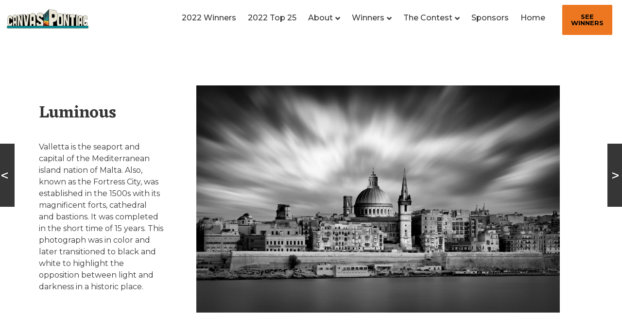

--- FILE ---
content_type: text/html; charset=UTF-8
request_url: https://canvaspontiac.org/submissions/luminous/
body_size: 108564
content:
<!doctype html>
<html lang="en-US">
<head>
	<!-- Global site tag (gtag.js) - Google Ads: 10939690190 -->
	<script async src="https://www.googletagmanager.com/gtag/js?id=AW-10939690190"></script>
	<script>
  	window.dataLayer = window.dataLayer || [];
  	function gtag(){dataLayer.push(arguments);}
  	gtag('js', new Date());

  	gtag('config', 'AW-10939690190');
	</script>
	<!-- Event snippet for Website lead conversion page -->
	<script>
  	gtag('event', 'conversion', {'send_to': 'AW-10939690190/Fl6-CIfNr8kDEM7ZueAo'});
	</script>
	<!-- Google Tag Manager -->
	<script>(function(w,d,s,l,i){w[l]=w[l]||[];w[l].push({'gtm.start':
	new Date().getTime(),event:'gtm.js'});var f=d.getElementsByTagName(s)[0],
	j=d.createElement(s),dl=l!='dataLayer'?'&l='+l:'';j.async=true;j.src=
	'https://www.googletagmanager.com/gtm.js?id='+i+dl;f.parentNode.insertBefore(j,f);
	})(window,document,'script','dataLayer','GTM-T8XJFMZ');</script>
	<!-- End Google Tag Manager -->
	<meta charset="UTF-8">
		<meta name="viewport" content="width=device-width, initial-scale=1">
	<link rel="profile" href="https://gmpg.org/xfn/11">
	<script type="text/javascript">
/* <![CDATA[ */
var theplus_ajax_url = "https://canvaspontiac.org/wp-admin/admin-ajax.php";
		var theplus_ajax_post_url = "https://canvaspontiac.org/wp-admin/admin-post.php";
		var theplus_nonce = "365834869c";
/* ]]> */
</script>
<meta name='robots' content='index, follow, max-image-preview:large, max-snippet:-1, max-video-preview:-1' />
			<script>
				var adminBaseUrl = "https:\/\/canvaspontiac.org\/wp-admin\/";
				// If the iframe loaded a frontend page (not wp-admin), open it in the main window
				var keywordsAllowed = ["","elementor","microthemer","trp-edit-translation","brizy-edit-iframe","pagebuilder-edit-iframe","oxygen","dp_action=dfg_popup_fetch","?rand=","bricks=run&brickspreview"];
				var keywordFound = false;
				try {
					if (window.parent.location.href.indexOf(adminBaseUrl) < 0 && window.parent.location.href !== window.location.href) {

						keywordsAllowed.forEach(function (keyword) {
							if (keyword && (window.location.href.indexOf(keyword) > -1 || window.parent.location.href.indexOf(keyword) > -1)) {
								keywordFound = true;
							}
						});
						// Redirect if it is an url
						if (!keywordFound && window.location.href.indexOf('http') > -1) {
							window.parent.location.href = window.location.href;
						}
					}
				} finally {

				}
			</script>
			
	<!-- This site is optimized with the Yoast SEO plugin v19.8 - https://yoast.com/wordpress/plugins/seo/ -->
	<title>Luminous - Canvas Pontiac</title>
	<link rel="canonical" href="https://canvaspontiac.org/submissions/luminous/" />
	<meta property="og:locale" content="en_US" />
	<meta property="og:type" content="article" />
	<meta property="og:title" content="Luminous - Canvas Pontiac" />
	<meta property="og:description" content="Valletta is the seaport and capital of the Mediterranean island nation of Malta. Also, known as the Fortress City, was established in the 1500s with its magnificent forts, cathedral and bastions. It was completed in the short time of 15 years. This photograph was in color and later transitioned to black and white to highlight the opposition between light and darkness in a historic place." />
	<meta property="og:url" content="https://canvaspontiac.org/submissions/luminous/" />
	<meta property="og:site_name" content="Canvas Pontiac" />
	<meta property="article:publisher" content="https://www.facebook.com/canvaspontiac" />
	<meta property="article:modified_time" content="2022-10-15T23:45:58+00:00" />
	<meta property="og:image" content="https://canvaspontiac.org/wp-content/uploads/2022/08/Luminous-Gary-Washington-a252345628b45c34f9bf9978c4e38aef.jpg" />
	<meta property="og:image:width" content="2311" />
	<meta property="og:image:height" content="1444" />
	<meta property="og:image:type" content="image/jpeg" />
	<meta name="twitter:card" content="summary_large_image" />
	<script type="application/ld+json" class="yoast-schema-graph">{"@context":"https://schema.org","@graph":[{"@type":"WebPage","@id":"https://canvaspontiac.org/submissions/luminous/","url":"https://canvaspontiac.org/submissions/luminous/","name":"Luminous - Canvas Pontiac","isPartOf":{"@id":"https://canvaspontiac.org/#website"},"primaryImageOfPage":{"@id":"https://canvaspontiac.org/submissions/luminous/#primaryimage"},"image":{"@id":"https://canvaspontiac.org/submissions/luminous/#primaryimage"},"thumbnailUrl":"https://canvaspontiac.org/wp-content/uploads/2022/08/Luminous-Gary-Washington-a252345628b45c34f9bf9978c4e38aef.jpg","datePublished":"2022-08-31T14:02:36+00:00","dateModified":"2022-10-15T23:45:58+00:00","breadcrumb":{"@id":"https://canvaspontiac.org/submissions/luminous/#breadcrumb"},"inLanguage":"en-US","potentialAction":[{"@type":"ReadAction","target":["https://canvaspontiac.org/submissions/luminous/"]}]},{"@type":"ImageObject","inLanguage":"en-US","@id":"https://canvaspontiac.org/submissions/luminous/#primaryimage","url":"https://canvaspontiac.org/wp-content/uploads/2022/08/Luminous-Gary-Washington-a252345628b45c34f9bf9978c4e38aef.jpg","contentUrl":"https://canvaspontiac.org/wp-content/uploads/2022/08/Luminous-Gary-Washington-a252345628b45c34f9bf9978c4e38aef.jpg","width":2311,"height":1444},{"@type":"BreadcrumbList","@id":"https://canvaspontiac.org/submissions/luminous/#breadcrumb","itemListElement":[{"@type":"ListItem","position":1,"name":"Home","item":"https://canvaspontiac.org/"},{"@type":"ListItem","position":2,"name":"Luminous"}]},{"@type":"WebSite","@id":"https://canvaspontiac.org/#website","url":"https://canvaspontiac.org/","name":"Canvas Pontiac","description":"Recognizing Art","publisher":{"@id":"https://canvaspontiac.org/#organization"},"potentialAction":[{"@type":"SearchAction","target":{"@type":"EntryPoint","urlTemplate":"https://canvaspontiac.org/?s={search_term_string}"},"query-input":"required name=search_term_string"}],"inLanguage":"en-US"},{"@type":"Organization","@id":"https://canvaspontiac.org/#organization","name":"Canvas Pontiac","url":"https://canvaspontiac.org/","sameAs":["https://www.instagram.com/canvaspontiac","https://www.facebook.com/canvaspontiac"],"logo":{"@type":"ImageObject","inLanguage":"en-US","@id":"https://canvaspontiac.org/#/schema/logo/image/","url":"https://canvaspontiac.org/wp-content/uploads/2022/03/canvas-pontiac-logo.svg","contentUrl":"https://canvaspontiac.org/wp-content/uploads/2022/03/canvas-pontiac-logo.svg","width":4000,"height":1113,"caption":"Canvas Pontiac"},"image":{"@id":"https://canvaspontiac.org/#/schema/logo/image/"}}]}</script>
	<!-- / Yoast SEO plugin. -->


<link rel='dns-prefetch' href='//maps.googleapis.com' />
<link rel='dns-prefetch' href='//hcaptcha.com' />
<link rel="alternate" type="application/rss+xml" title="Canvas Pontiac &raquo; Feed" href="https://canvaspontiac.org/feed/" />
<link rel="alternate" type="application/rss+xml" title="Canvas Pontiac &raquo; Comments Feed" href="https://canvaspontiac.org/comments/feed/" />
<link rel="alternate" title="oEmbed (JSON)" type="application/json+oembed" href="https://canvaspontiac.org/wp-json/oembed/1.0/embed?url=https%3A%2F%2Fcanvaspontiac.org%2Fsubmissions%2Fluminous%2F" />
<link rel="alternate" title="oEmbed (XML)" type="text/xml+oembed" href="https://canvaspontiac.org/wp-json/oembed/1.0/embed?url=https%3A%2F%2Fcanvaspontiac.org%2Fsubmissions%2Fluminous%2F&#038;format=xml" />
<style id='wp-img-auto-sizes-contain-inline-css' type='text/css'>
img:is([sizes=auto i],[sizes^="auto," i]){contain-intrinsic-size:3000px 1500px}
/*# sourceURL=wp-img-auto-sizes-contain-inline-css */
</style>
<link rel='stylesheet' id='dce-animations-css' href='https://canvaspontiac.org/wp-content/plugins/dynamic-content-for-elementor/assets/css/animations.css?ver=2.6.2' type='text/css' media='all' />
<style id='wp-emoji-styles-inline-css' type='text/css'>

	img.wp-smiley, img.emoji {
		display: inline !important;
		border: none !important;
		box-shadow: none !important;
		height: 1em !important;
		width: 1em !important;
		margin: 0 0.07em !important;
		vertical-align: -0.1em !important;
		background: none !important;
		padding: 0 !important;
	}
/*# sourceURL=wp-emoji-styles-inline-css */
</style>
<link rel='stylesheet' id='wp-block-library-css' href='https://canvaspontiac.org/wp-includes/css/dist/block-library/style.min.css?ver=6.9' type='text/css' media='all' />
<style id='global-styles-inline-css' type='text/css'>
:root{--wp--preset--aspect-ratio--square: 1;--wp--preset--aspect-ratio--4-3: 4/3;--wp--preset--aspect-ratio--3-4: 3/4;--wp--preset--aspect-ratio--3-2: 3/2;--wp--preset--aspect-ratio--2-3: 2/3;--wp--preset--aspect-ratio--16-9: 16/9;--wp--preset--aspect-ratio--9-16: 9/16;--wp--preset--color--black: #000000;--wp--preset--color--cyan-bluish-gray: #abb8c3;--wp--preset--color--white: #ffffff;--wp--preset--color--pale-pink: #f78da7;--wp--preset--color--vivid-red: #cf2e2e;--wp--preset--color--luminous-vivid-orange: #ff6900;--wp--preset--color--luminous-vivid-amber: #fcb900;--wp--preset--color--light-green-cyan: #7bdcb5;--wp--preset--color--vivid-green-cyan: #00d084;--wp--preset--color--pale-cyan-blue: #8ed1fc;--wp--preset--color--vivid-cyan-blue: #0693e3;--wp--preset--color--vivid-purple: #9b51e0;--wp--preset--gradient--vivid-cyan-blue-to-vivid-purple: linear-gradient(135deg,rgb(6,147,227) 0%,rgb(155,81,224) 100%);--wp--preset--gradient--light-green-cyan-to-vivid-green-cyan: linear-gradient(135deg,rgb(122,220,180) 0%,rgb(0,208,130) 100%);--wp--preset--gradient--luminous-vivid-amber-to-luminous-vivid-orange: linear-gradient(135deg,rgb(252,185,0) 0%,rgb(255,105,0) 100%);--wp--preset--gradient--luminous-vivid-orange-to-vivid-red: linear-gradient(135deg,rgb(255,105,0) 0%,rgb(207,46,46) 100%);--wp--preset--gradient--very-light-gray-to-cyan-bluish-gray: linear-gradient(135deg,rgb(238,238,238) 0%,rgb(169,184,195) 100%);--wp--preset--gradient--cool-to-warm-spectrum: linear-gradient(135deg,rgb(74,234,220) 0%,rgb(151,120,209) 20%,rgb(207,42,186) 40%,rgb(238,44,130) 60%,rgb(251,105,98) 80%,rgb(254,248,76) 100%);--wp--preset--gradient--blush-light-purple: linear-gradient(135deg,rgb(255,206,236) 0%,rgb(152,150,240) 100%);--wp--preset--gradient--blush-bordeaux: linear-gradient(135deg,rgb(254,205,165) 0%,rgb(254,45,45) 50%,rgb(107,0,62) 100%);--wp--preset--gradient--luminous-dusk: linear-gradient(135deg,rgb(255,203,112) 0%,rgb(199,81,192) 50%,rgb(65,88,208) 100%);--wp--preset--gradient--pale-ocean: linear-gradient(135deg,rgb(255,245,203) 0%,rgb(182,227,212) 50%,rgb(51,167,181) 100%);--wp--preset--gradient--electric-grass: linear-gradient(135deg,rgb(202,248,128) 0%,rgb(113,206,126) 100%);--wp--preset--gradient--midnight: linear-gradient(135deg,rgb(2,3,129) 0%,rgb(40,116,252) 100%);--wp--preset--font-size--small: 13px;--wp--preset--font-size--medium: 20px;--wp--preset--font-size--large: 36px;--wp--preset--font-size--x-large: 42px;--wp--preset--spacing--20: 0.44rem;--wp--preset--spacing--30: 0.67rem;--wp--preset--spacing--40: 1rem;--wp--preset--spacing--50: 1.5rem;--wp--preset--spacing--60: 2.25rem;--wp--preset--spacing--70: 3.38rem;--wp--preset--spacing--80: 5.06rem;--wp--preset--shadow--natural: 6px 6px 9px rgba(0, 0, 0, 0.2);--wp--preset--shadow--deep: 12px 12px 50px rgba(0, 0, 0, 0.4);--wp--preset--shadow--sharp: 6px 6px 0px rgba(0, 0, 0, 0.2);--wp--preset--shadow--outlined: 6px 6px 0px -3px rgb(255, 255, 255), 6px 6px rgb(0, 0, 0);--wp--preset--shadow--crisp: 6px 6px 0px rgb(0, 0, 0);}:where(.is-layout-flex){gap: 0.5em;}:where(.is-layout-grid){gap: 0.5em;}body .is-layout-flex{display: flex;}.is-layout-flex{flex-wrap: wrap;align-items: center;}.is-layout-flex > :is(*, div){margin: 0;}body .is-layout-grid{display: grid;}.is-layout-grid > :is(*, div){margin: 0;}:where(.wp-block-columns.is-layout-flex){gap: 2em;}:where(.wp-block-columns.is-layout-grid){gap: 2em;}:where(.wp-block-post-template.is-layout-flex){gap: 1.25em;}:where(.wp-block-post-template.is-layout-grid){gap: 1.25em;}.has-black-color{color: var(--wp--preset--color--black) !important;}.has-cyan-bluish-gray-color{color: var(--wp--preset--color--cyan-bluish-gray) !important;}.has-white-color{color: var(--wp--preset--color--white) !important;}.has-pale-pink-color{color: var(--wp--preset--color--pale-pink) !important;}.has-vivid-red-color{color: var(--wp--preset--color--vivid-red) !important;}.has-luminous-vivid-orange-color{color: var(--wp--preset--color--luminous-vivid-orange) !important;}.has-luminous-vivid-amber-color{color: var(--wp--preset--color--luminous-vivid-amber) !important;}.has-light-green-cyan-color{color: var(--wp--preset--color--light-green-cyan) !important;}.has-vivid-green-cyan-color{color: var(--wp--preset--color--vivid-green-cyan) !important;}.has-pale-cyan-blue-color{color: var(--wp--preset--color--pale-cyan-blue) !important;}.has-vivid-cyan-blue-color{color: var(--wp--preset--color--vivid-cyan-blue) !important;}.has-vivid-purple-color{color: var(--wp--preset--color--vivid-purple) !important;}.has-black-background-color{background-color: var(--wp--preset--color--black) !important;}.has-cyan-bluish-gray-background-color{background-color: var(--wp--preset--color--cyan-bluish-gray) !important;}.has-white-background-color{background-color: var(--wp--preset--color--white) !important;}.has-pale-pink-background-color{background-color: var(--wp--preset--color--pale-pink) !important;}.has-vivid-red-background-color{background-color: var(--wp--preset--color--vivid-red) !important;}.has-luminous-vivid-orange-background-color{background-color: var(--wp--preset--color--luminous-vivid-orange) !important;}.has-luminous-vivid-amber-background-color{background-color: var(--wp--preset--color--luminous-vivid-amber) !important;}.has-light-green-cyan-background-color{background-color: var(--wp--preset--color--light-green-cyan) !important;}.has-vivid-green-cyan-background-color{background-color: var(--wp--preset--color--vivid-green-cyan) !important;}.has-pale-cyan-blue-background-color{background-color: var(--wp--preset--color--pale-cyan-blue) !important;}.has-vivid-cyan-blue-background-color{background-color: var(--wp--preset--color--vivid-cyan-blue) !important;}.has-vivid-purple-background-color{background-color: var(--wp--preset--color--vivid-purple) !important;}.has-black-border-color{border-color: var(--wp--preset--color--black) !important;}.has-cyan-bluish-gray-border-color{border-color: var(--wp--preset--color--cyan-bluish-gray) !important;}.has-white-border-color{border-color: var(--wp--preset--color--white) !important;}.has-pale-pink-border-color{border-color: var(--wp--preset--color--pale-pink) !important;}.has-vivid-red-border-color{border-color: var(--wp--preset--color--vivid-red) !important;}.has-luminous-vivid-orange-border-color{border-color: var(--wp--preset--color--luminous-vivid-orange) !important;}.has-luminous-vivid-amber-border-color{border-color: var(--wp--preset--color--luminous-vivid-amber) !important;}.has-light-green-cyan-border-color{border-color: var(--wp--preset--color--light-green-cyan) !important;}.has-vivid-green-cyan-border-color{border-color: var(--wp--preset--color--vivid-green-cyan) !important;}.has-pale-cyan-blue-border-color{border-color: var(--wp--preset--color--pale-cyan-blue) !important;}.has-vivid-cyan-blue-border-color{border-color: var(--wp--preset--color--vivid-cyan-blue) !important;}.has-vivid-purple-border-color{border-color: var(--wp--preset--color--vivid-purple) !important;}.has-vivid-cyan-blue-to-vivid-purple-gradient-background{background: var(--wp--preset--gradient--vivid-cyan-blue-to-vivid-purple) !important;}.has-light-green-cyan-to-vivid-green-cyan-gradient-background{background: var(--wp--preset--gradient--light-green-cyan-to-vivid-green-cyan) !important;}.has-luminous-vivid-amber-to-luminous-vivid-orange-gradient-background{background: var(--wp--preset--gradient--luminous-vivid-amber-to-luminous-vivid-orange) !important;}.has-luminous-vivid-orange-to-vivid-red-gradient-background{background: var(--wp--preset--gradient--luminous-vivid-orange-to-vivid-red) !important;}.has-very-light-gray-to-cyan-bluish-gray-gradient-background{background: var(--wp--preset--gradient--very-light-gray-to-cyan-bluish-gray) !important;}.has-cool-to-warm-spectrum-gradient-background{background: var(--wp--preset--gradient--cool-to-warm-spectrum) !important;}.has-blush-light-purple-gradient-background{background: var(--wp--preset--gradient--blush-light-purple) !important;}.has-blush-bordeaux-gradient-background{background: var(--wp--preset--gradient--blush-bordeaux) !important;}.has-luminous-dusk-gradient-background{background: var(--wp--preset--gradient--luminous-dusk) !important;}.has-pale-ocean-gradient-background{background: var(--wp--preset--gradient--pale-ocean) !important;}.has-electric-grass-gradient-background{background: var(--wp--preset--gradient--electric-grass) !important;}.has-midnight-gradient-background{background: var(--wp--preset--gradient--midnight) !important;}.has-small-font-size{font-size: var(--wp--preset--font-size--small) !important;}.has-medium-font-size{font-size: var(--wp--preset--font-size--medium) !important;}.has-large-font-size{font-size: var(--wp--preset--font-size--large) !important;}.has-x-large-font-size{font-size: var(--wp--preset--font-size--x-large) !important;}
/*# sourceURL=global-styles-inline-css */
</style>

<style id='classic-theme-styles-inline-css' type='text/css'>
/*! This file is auto-generated */
.wp-block-button__link{color:#fff;background-color:#32373c;border-radius:9999px;box-shadow:none;text-decoration:none;padding:calc(.667em + 2px) calc(1.333em + 2px);font-size:1.125em}.wp-block-file__button{background:#32373c;color:#fff;text-decoration:none}
/*# sourceURL=/wp-includes/css/classic-themes.min.css */
</style>
<link rel='stylesheet' id='wp-ulike-css' href='https://canvaspontiac.org/wp-content/plugins/wp-ulike/assets/css/wp-ulike.min.css?ver=4.6.3' type='text/css' media='all' />
<link rel='stylesheet' id='theplus-front-css-css' href='//canvaspontiac.org/wp-content/uploads/theplus-addons/theplus-post-2418.min.css?ver=1770126762' type='text/css' media='all' />
<link rel='stylesheet' id='plus-icons-mind-css-css' href='//canvaspontiac.org/wp-content/plugins/theplus_elementor_addon/assets/css/extra/iconsmind.min.css?ver=5.1.0' type='text/css' media='all' />
<link rel='stylesheet' id='plus-pre-loader-css-css' href='//canvaspontiac.org/wp-content/plugins/theplus_elementor_addon/assets/css/main/pre-loader/plus-pre-loader.min.css?ver=5.1.0' type='text/css' media='all' />
<link rel='stylesheet' id='wp-ulike-pro-css' href='https://canvaspontiac.org/wp-content/plugins/wp-ulike-pro/public/assets/css/wp-ulike-pro.min.css?ver=1.7.9' type='text/css' media='all' />
<link rel='stylesheet' id='hello-elementor-css' href='https://canvaspontiac.org/wp-content/themes/hello-elementor/style.min.css?ver=2.5.0' type='text/css' media='all' />
<link rel='stylesheet' id='hello-elementor-theme-style-css' href='https://canvaspontiac.org/wp-content/themes/hello-elementor/theme.min.css?ver=2.5.0' type='text/css' media='all' />
<link rel='stylesheet' id='elementor-icons-css' href='https://canvaspontiac.org/wp-content/plugins/elementor/assets/lib/eicons/css/elementor-icons.min.css?ver=5.15.0' type='text/css' media='all' />
<link rel='stylesheet' id='elementor-frontend-legacy-css' href='https://canvaspontiac.org/wp-content/plugins/elementor/assets/css/frontend-legacy.min.css?ver=3.6.6' type='text/css' media='all' />
<link rel='stylesheet' id='elementor-frontend-css' href='https://canvaspontiac.org/wp-content/plugins/elementor/assets/css/frontend.min.css?ver=3.6.6' type='text/css' media='all' />
<link rel='stylesheet' id='elementor-post-5-css' href='https://canvaspontiac.org/wp-content/uploads/elementor/css/post-5.css?ver=1656603906' type='text/css' media='all' />
<link rel='stylesheet' id='dce-style-css' href='https://canvaspontiac.org/wp-content/plugins/dynamic-content-for-elementor/assets/css/style.min.css?ver=2.6.2' type='text/css' media='all' />
<link rel='stylesheet' id='dashicons-css' href='https://canvaspontiac.org/wp-includes/css/dashicons.min.css?ver=6.9' type='text/css' media='all' />
<link rel='stylesheet' id='elementor-pro-css' href='https://canvaspontiac.org/wp-content/plugins/elementor-pro/assets/css/frontend.min.css?ver=3.7.2' type='text/css' media='all' />
<link rel='stylesheet' id='font-awesome-5-all-css' href='https://canvaspontiac.org/wp-content/plugins/elementor/assets/lib/font-awesome/css/all.min.css?ver=3.6.6' type='text/css' media='all' />
<link rel='stylesheet' id='font-awesome-4-shim-css' href='https://canvaspontiac.org/wp-content/plugins/elementor/assets/lib/font-awesome/css/v4-shims.min.css?ver=3.6.6' type='text/css' media='all' />
<link rel='stylesheet' id='elementor-global-css' href='https://canvaspontiac.org/wp-content/uploads/elementor/css/global.css?ver=1656603908' type='text/css' media='all' />
<link rel='stylesheet' id='elementor-post-35-css' href='https://canvaspontiac.org/wp-content/uploads/elementor/css/post-35.css?ver=1665769745' type='text/css' media='all' />
<link rel='stylesheet' id='elementor-post-295-css' href='https://canvaspontiac.org/wp-content/uploads/elementor/css/post-295.css?ver=1665880744' type='text/css' media='all' />
<link rel='stylesheet' id='elementor-post-215-css' href='https://canvaspontiac.org/wp-content/uploads/elementor/css/post-215.css?ver=1656610536' type='text/css' media='all' />
<link rel='stylesheet' id='google-fonts-1-css' href='https://fonts.googleapis.com/css?family=Eczar%3A100%2C100italic%2C200%2C200italic%2C300%2C300italic%2C400%2C400italic%2C500%2C500italic%2C600%2C600italic%2C700%2C700italic%2C800%2C800italic%2C900%2C900italic%7CMontserrat%3A100%2C100italic%2C200%2C200italic%2C300%2C300italic%2C400%2C400italic%2C500%2C500italic%2C600%2C600italic%2C700%2C700italic%2C800%2C800italic%2C900%2C900italic&#038;display=auto&#038;ver=6.9' type='text/css' media='all' />
<link rel='stylesheet' id='elementor-icons-shared-0-css' href='https://canvaspontiac.org/wp-content/plugins/elementor/assets/lib/font-awesome/css/fontawesome.min.css?ver=5.15.3' type='text/css' media='all' />
<link rel='stylesheet' id='elementor-icons-fa-brands-css' href='https://canvaspontiac.org/wp-content/plugins/elementor/assets/lib/font-awesome/css/brands.min.css?ver=5.15.3' type='text/css' media='all' />
<script type="text/javascript" src="https://canvaspontiac.org/wp-includes/js/jquery/jquery.min.js?ver=3.7.1" id="jquery-core-js"></script>
<script type="text/javascript" src="https://canvaspontiac.org/wp-includes/js/jquery/jquery-migrate.min.js?ver=3.4.1" id="jquery-migrate-js"></script>
<script type="text/javascript" src="//canvaspontiac.org/wp-content/plugins/theplus_elementor_addon/assets/js/main/pre-loader/plus-pre-loader-extra-transition.min.js?ver=5.1.0" id="plus-pre-loader-js2-js"></script>
<script type="text/javascript" src="//canvaspontiac.org/wp-content/plugins/theplus_elementor_addon/assets/js/main/pre-loader/plus-pre-loader.min.js?ver=5.1.0" id="plus-pre-loader-js-js"></script>
<script type="text/javascript" src="https://maps.googleapis.com/maps/api/js?key=&amp;libraries=places&amp;sensor=false" id="gmaps-js-js"></script>
<script type="text/javascript" src="https://canvaspontiac.org/wp-content/plugins/elementor/assets/lib/font-awesome/js/v4-shims.min.js?ver=3.6.6" id="font-awesome-4-shim-js"></script>
<link rel="https://api.w.org/" href="https://canvaspontiac.org/wp-json/" /><link rel="alternate" title="JSON" type="application/json" href="https://canvaspontiac.org/wp-json/wp/v2/submissions/2418" /><link rel="EditURI" type="application/rsd+xml" title="RSD" href="https://canvaspontiac.org/xmlrpc.php?rsd" />
<meta name="generator" content="WordPress 6.9" />
<link rel='shortlink' href='https://canvaspontiac.org/?p=2418' />
		<style>
			.h-captcha:not([data-size="invisible"]) {
				margin-bottom: 2rem;
			}
			.elementor-field-type-hcaptcha .elementor-field {
				background: transparent !important;
			}
			.elementor-field-type-hcaptcha .h-captcha {
				margin-bottom: -9px;
			}
			div[style*="z-index: 2147483647"] div[style*="border-width: 11px"][style*="position: absolute"][style*="pointer-events: none"] {
				border-style: none;
			}
		</style>
				<style>*:not(.elementor-editor-active) .plus-conditions--hidden {
				  display: none;
				}</style>
		<meta name="facebook-domain-verification" content="mkegmphd4kxbzv2arsz53q26yq4de6" />
<!-- Reddit Pixel -->
<script>
!function(w,d){if(!w.rdt){var p=w.rdt=function(){p.sendEvent?p.sendEvent.apply(p,arguments):p.callQueue.push(arguments)};p.callQueue=[];var t=d.createElement("script");t.src="https://www.redditstatic.com/ads/pixel.js",t.async=!0;var s=d.getElementsByTagName("script")[0];s.parentNode.insertBefore(t,s)}}(window,document);rdt('init','t2_3rrdnto2', {"optOut":false,"useDecimalCurrencyValues":true,"aaid":"<AAID-HERE>","email":"<EMAIL-HERE>","externalId":"<EXTERNAL-ID-HERE>","idfa":"<IDFA-HERE>"});rdt('track', 'PageVisit');
</script>
<!-- DO NOT MODIFY UNLESS TO REPLACE A USER IDENTIFIER -->
<!-- End Reddit Pixel -->

<!-- Meta Pixel Code -->
<script type='text/javascript'>
!function(f,b,e,v,n,t,s){if(f.fbq)return;n=f.fbq=function(){n.callMethod?
n.callMethod.apply(n,arguments):n.queue.push(arguments)};if(!f._fbq)f._fbq=n;
n.push=n;n.loaded=!0;n.version='2.0';n.queue=[];t=b.createElement(e);t.async=!0;
t.src=v;s=b.getElementsByTagName(e)[0];s.parentNode.insertBefore(t,s)}(window,
document,'script','https://connect.facebook.net/en_US/fbevents.js');
</script>
<!-- End Meta Pixel Code -->
<script type='text/javascript'>
  fbq('init', '408539448000074', {}, {
    "agent": "wordpress-6.9-3.0.7"
});
  </script><script type='text/javascript'>
  fbq('track', 'PageView', []);
  </script>
<!-- Meta Pixel Code -->
<noscript>
<img height="1" width="1" style="display:none" alt="fbpx"
src="https://www.facebook.com/tr?id=408539448000074&ev=PageView&noscript=1" />
</noscript>
<!-- End Meta Pixel Code -->
<style type="text/css">.ulp-form{max-width:480px!important;}</style><link rel="icon" href="https://canvaspontiac.org/wp-content/uploads/2022/03/canvas-pontiac-logo.svg" sizes="32x32" />
<link rel="icon" href="https://canvaspontiac.org/wp-content/uploads/2022/03/canvas-pontiac-logo.svg" sizes="192x192" />
<link rel="apple-touch-icon" href="https://canvaspontiac.org/wp-content/uploads/2022/03/canvas-pontiac-logo.svg" />
<meta name="msapplication-TileImage" content="https://canvaspontiac.org/wp-content/uploads/2022/03/canvas-pontiac-logo.svg" />
		<style type="text/css" id="wp-custom-css">
			html,
body{
  width:100%;
  overflow-x:hidden;
}		</style>
		<link rel='stylesheet' id='dce-dynamic-visibility-css' href='https://canvaspontiac.org/wp-content/plugins/dynamic-content-for-elementor/assets/css/dynamic-visibility.min.css?ver=2.6.2' type='text/css' media='all' />
<link rel='stylesheet' id='elementor-post-53-css' href='https://canvaspontiac.org/wp-content/uploads/elementor/css/post-53.css?ver=1657660126' type='text/css' media='all' />
<link rel='stylesheet' id='dce-dynamic-posts-css' href='https://canvaspontiac.org/wp-content/plugins/dynamic-content-for-elementor/assets/css/dynamic-posts.min.css?ver=2.6.2' type='text/css' media='all' />
<link rel='stylesheet' id='dce-dynamicPosts-grid-css' href='https://canvaspontiac.org/wp-content/plugins/dynamic-content-for-elementor/assets/css/dynamic-posts-skin-grid.min.css?ver=2.6.2' type='text/css' media='all' />
<link rel='stylesheet' id='elementor-post-40-css' href='https://canvaspontiac.org/wp-content/uploads/elementor/css/post-40.css?ver=1665878545' type='text/css' media='all' />
<link rel='stylesheet' id='elementor-post-42-css' href='https://canvaspontiac.org/wp-content/uploads/elementor/css/post-42.css?ver=1663342118' type='text/css' media='all' />
<link rel='stylesheet' id='elementor-post-460-css' href='https://canvaspontiac.org/wp-content/uploads/elementor/css/post-460.css?ver=1661554754' type='text/css' media='all' />
<link rel='stylesheet' id='e-animations-css' href='https://canvaspontiac.org/wp-content/plugins/elementor/assets/lib/animations/animations.min.css?ver=3.6.6' type='text/css' media='all' />
</head>
<body data-rsssl=1 class="wp-singular submissions-template-default single single-submissions postid-2418 wp-custom-logo wp-theme-hello-elementor elementor-default elementor-kit-5 elementor-page-215">
	<!-- Google Tag Manager (noscript) -->
	<noscript><iframe src="https://www.googletagmanager.com/ns.html?id=GTM-T8XJFMZ"
	height="0" width="0" style="display:none;visibility:hidden"></iframe></noscript>
	<!-- End Google Tag Manager (noscript) -->
    <script type='text/javascript'>

      function updateConfig() {
        var eventsFilter = "Microdata,SubscribedButtonClick";
        var eventsFilterList = eventsFilter.split(',');
        fbq.instance.pluginConfig.set("408539448000074", 'openbridge',
          {'endpoints':
            [{
              'targetDomain': window.location.href,
              'endpoint': window.location.href + '.open-bridge'
            }],
            'eventsFilter': {
              'eventNames':eventsFilterList,
              'filteringMode':'blocklist'
            }
          }
        );
        fbq.instance.configLoaded("408539448000074");
      }

      window.onload = function() {
        var s = document.createElement('script');
        s.setAttribute('src', "https://canvaspontiac.org/wp-content/plugins/official-facebook-pixel/core/../js/openbridge_plugin.js");
        s.setAttribute('onload', 'updateConfig()');
        document.body.appendChild( s );
      }
    </script>		<div data-elementor-type="header" data-elementor-id="35" data-post-id="2418" data-obj-id="2418" class="elementor elementor-35 dce-elementor-post-2418 elementor-location-header">
					<div class="elementor-section-wrap">
								<section class="elementor-section elementor-top-section elementor-element elementor-element-c952c5c elementor-section-full_width elementor-section-height-default elementor-section-height-default" data-id="c952c5c" data-element_type="section" data-settings="{&quot;sticky&quot;:&quot;top&quot;,&quot;sticky_on&quot;:[&quot;desktop&quot;,&quot;tablet&quot;],&quot;sticky_offset&quot;:0,&quot;sticky_effects_offset&quot;:0}">
						<div class="elementor-container elementor-column-gap-default">
							<div class="elementor-row">
					<div class="elementor-column elementor-col-33 elementor-top-column elementor-element elementor-element-da492eb" data-id="da492eb" data-element_type="column">
			<div class="elementor-column-wrap elementor-element-populated">
							<div class="elementor-widget-wrap">
						<div class="elementor-element elementor-element-71c1ecc elementor-widget__width-auto dce_masking-none elementor-widget elementor-widget-image" data-id="71c1ecc" data-element_type="widget" data-widget_type="image.default">
				<div class="elementor-widget-container">
								<div class="elementor-image">
													<a href="https://canvaspontiac.org">
							<img width="800" height="223" src="https://canvaspontiac.org/wp-content/uploads/2022/03/canvas-pontiac-logo.svg" class="attachment-large size-large" alt="" />								</a>
														</div>
						</div>
				</div>
				<div class="elementor-element elementor-element-1405468 elementor-widget elementor-widget-tp-smooth-scroll" data-id="1405468" data-element_type="widget" data-widget_type="tp-smooth-scroll.default">
				<div class="elementor-widget-container">
			<div class="plus-smooth-scroll" data-frameRate="150" data-animationTime="1000" data-stepSize="100" data-pulseAlgorithm="1" data-pulseScale="4" data-pulseNormalize="1" data-accelerationDelta="50" data-accelerationMax="3" data-keyboardSupport="1" data-arrowScroll="50" data-touchpadSupport="0" data-fixedBackground="1"  data-tablet-off="no" data-basicdata= "{&quot;Browsers&quot;:[]}" ></div>		</div>
				</div>
						</div>
					</div>
		</div>
				<div class="elementor-column elementor-col-33 elementor-top-column elementor-element elementor-element-5e8c2a9" data-id="5e8c2a9" data-element_type="column">
			<div class="elementor-column-wrap elementor-element-populated">
							<div class="elementor-widget-wrap">
						<div class="elementor-element elementor-element-edaa92e elementor-hidden-mobile elementor-widget__width-inherit elementor-widget elementor-widget-tp-navigation-menu" data-id="edaa92e" data-element_type="widget" data-widget_type="tp-navigation-menu.default">
				<div class="elementor-widget-container">
					<div class="plus-navigation-wrap text-right nav-menu6981fdab5a289edaa92e">
			<div class="plus-navigation-inner menu-hover main-menu-indicator-style-1 sub-menu-indicator-none plus-menu-style-3"  data-menu_transition="style-3" data-mobile-menu-click="no">
				<div id="theplus-navigation-normal-menu" class="collapse navbar-collapse navbar-ex1-collapse">
				
					<div class="plus-navigation-menu menu-horizontal   ">
												<ul id="menu-main-menu" class="nav navbar-nav yamm menu-hover-none  "><li id="menu-item-3038" class="menu-item menu-item-type-post_type menu-item-object-page animate-dropdown menu-item-3038 plus-dropdown-menu-" ><a title="2022 Winners" href="https://canvaspontiac.org/winners-gallery-current/" data-text="2022 Winners">2022 Winners</a></li>
<li id="menu-item-2801" class="menu-item menu-item-type-post_type menu-item-object-page animate-dropdown menu-item-2801 plus-dropdown-menu-" ><a title="2022 Top 25" href="https://canvaspontiac.org/2022-top-25/" data-text="2022 Top 25">2022 Top 25</a></li>
<li id="menu-item-57" class="menu-item menu-item-type-custom menu-item-object-custom menu-item-has-children animate-dropdown menu-item-57 depth-0 dropdown plus-dropdown-menu-" ><a title="About" href="#" class="dropdown-toggle" aria-haspopup="true" data-text="About">About</a>
<ul role="menu" class=" dropdown-menu">
	<li id="menu-item-56" class="menu-item menu-item-type-post_type menu-item-object-plus-mega-menu animate-dropdown menu-item-56 plus-dropdown-menu-" ><div class="plus-megamenu-content">		<div data-elementor-type="wp-post" data-elementor-id="53" data-post-id="2418" data-obj-id="2418" class="elementor elementor-53 dce-elementor-post-2418">
						<div class="elementor-inner">
				<div class="elementor-section-wrap">
									<section class="elementor-section elementor-top-section elementor-element elementor-element-a6a40b3 elementor-section-boxed elementor-section-height-default elementor-section-height-default" data-id="a6a40b3" data-element_type="section">
						<div class="elementor-container elementor-column-gap-default">
							<div class="elementor-row">
					<div class="elementor-column elementor-col-100 elementor-top-column elementor-element elementor-element-0dd2bf1" data-id="0dd2bf1" data-element_type="column" data-settings="{&quot;background_background&quot;:&quot;classic&quot;}">
			<div class="elementor-column-wrap elementor-element-populated">
							<div class="elementor-widget-wrap">
						<section class="elementor-section elementor-inner-section elementor-element elementor-element-41a0f79 elementor-section-boxed elementor-section-height-default elementor-section-height-default" data-id="41a0f79" data-element_type="section">
						<div class="elementor-container elementor-column-gap-default">
							<div class="elementor-row">
					<div class="elementor-column elementor-col-50 elementor-inner-column elementor-element elementor-element-3a30f4d" data-id="3a30f4d" data-element_type="column">
			<div class="elementor-column-wrap elementor-element-populated">
							<div class="elementor-widget-wrap">
						<div class="dce-dynamic-posts-collection elementor-element elementor-element-7a5ba3a dce-posts-layout-default dce-col-4 dce-col-tablet-3 dce-col-mobile-1 dce-align-left elementor-widget elementor-widget-dce-dynamicposts-v2" data-id="7a5ba3a" data-element_type="widget" data-settings="{&quot;style_items&quot;:&quot;default&quot;,&quot;grid_grid_type&quot;:&quot;flex&quot;}" data-widget_type="dce-dynamicposts-v2.grid">
				<div class="elementor-widget-container">
			
		<div class="dce-posts-container dce-posts  dce-skin-grid dce-skin-grid-flex">
						<div class="dce-posts-wrapper dce-wrapper-grid">
			
		<article class="post-2428 submissions type-submissions status-publish has-post-thumbnail hentry category-22-handcrafted dce-post dce-post-item dce-item-grid" data-dce-post-id="2428" data-dce-post-index="0">
			<div class="dce-post-block">
		<div class="dce-item dce-item_image elementor-repeater-item-a664e95"><a class="dce-post-image" href="https://canvaspontiac.org/submissions/summer-memory/"><figure  class="dce-img"><img width="800" height="427" src="https://canvaspontiac.org/wp-content/uploads/2022/08/SARRAUTE_PAUL_SOUVENIR-DETE-bd649453036791990dea38b9ba210a8b-1024x546.jpg" class="" alt="Summer Memory" decoding="async" srcset="https://canvaspontiac.org/wp-content/uploads/2022/08/SARRAUTE_PAUL_SOUVENIR-DETE-bd649453036791990dea38b9ba210a8b-1024x546.jpg 1024w, https://canvaspontiac.org/wp-content/uploads/2022/08/SARRAUTE_PAUL_SOUVENIR-DETE-bd649453036791990dea38b9ba210a8b-300x160.jpg 300w, https://canvaspontiac.org/wp-content/uploads/2022/08/SARRAUTE_PAUL_SOUVENIR-DETE-bd649453036791990dea38b9ba210a8b-768x409.jpg 768w, https://canvaspontiac.org/wp-content/uploads/2022/08/SARRAUTE_PAUL_SOUVENIR-DETE-bd649453036791990dea38b9ba210a8b-1536x819.jpg 1536w, https://canvaspontiac.org/wp-content/uploads/2022/08/SARRAUTE_PAUL_SOUVENIR-DETE-bd649453036791990dea38b9ba210a8b-2048x1092.jpg 2048w" sizes="(max-width: 800px) 100vw, 800px" /></figure></a></div><div class="dce-item dce-item_title elementor-repeater-item-7619422"><p class="dce-post-title"><a href="https://canvaspontiac.org/submissions/summer-memory/">Summer Memory</a></p></div><div class="dce-item dce-item_custommeta elementor-repeater-item-bb3a21b"></div>			</div>
		</article>
					</div>
					</div>
				</div>
				</div>
						</div>
					</div>
		</div>
				<div class="elementor-column elementor-col-50 elementor-inner-column elementor-element elementor-element-4a826b0" data-id="4a826b0" data-element_type="column">
			<div class="elementor-column-wrap elementor-element-populated">
							<div class="elementor-widget-wrap">
						<div class="elementor-element elementor-element-02bf551 elementor-widget elementor-widget-heading" data-id="02bf551" data-element_type="widget" data-widget_type="heading.default">
				<div class="elementor-widget-container">
			<h2 class="elementor-heading-title elementor-size-default">About Canvas Pontiac</h2>		</div>
				</div>
				<div data-dce-background-color="#FAF2F000" class="elementor-element elementor-element-bb70253 elementor-widget__width-auto elementor-widget elementor-widget-button" data-id="bb70253" data-element_type="widget" data-widget_type="button.default">
				<div class="elementor-widget-container">
					<div class="elementor-button-wrapper">
			<a href="https://canvaspontiac.org/about/" class="elementor-button-link elementor-button elementor-size-sm" role="button">
						<span class="elementor-button-content-wrapper">
						<span class="elementor-button-text">Our Mission</span>
		</span>
					</a>
		</div>
				</div>
				</div>
				<div data-dce-background-color="#FAF2F000" class="elementor-element elementor-element-d060224 elementor-widget__width-auto elementor-widget elementor-widget-button" data-id="d060224" data-element_type="widget" data-widget_type="button.default">
				<div class="elementor-widget-container">
					<div class="elementor-button-wrapper">
			<a href="https://canvaspontiac.org/sponsors-partners/" class="elementor-button-link elementor-button elementor-size-sm" role="button">
						<span class="elementor-button-content-wrapper">
						<span class="elementor-button-text">Sponsors</span>
		</span>
					</a>
		</div>
				</div>
				</div>
				<div data-dce-background-color="#FAF2F000" class="elementor-element elementor-element-645f954 elementor-widget__width-auto elementor-widget elementor-widget-button" data-id="645f954" data-element_type="widget" data-widget_type="button.default">
				<div class="elementor-widget-container">
					<div class="elementor-button-wrapper">
			<a href="/about#staff" class="elementor-button-link elementor-button elementor-size-sm" role="button">
						<span class="elementor-button-content-wrapper">
						<span class="elementor-button-text">Staff</span>
		</span>
					</a>
		</div>
				</div>
				</div>
						</div>
					</div>
		</div>
								</div>
					</div>
		</section>
						</div>
					</div>
		</div>
								</div>
					</div>
		</section>
									</div>
			</div>
					</div>
		</div></li>
</ul>
</li>
<li id="menu-item-48" class="menu-item menu-item-type-custom menu-item-object-custom menu-item-has-children animate-dropdown menu-item-48 depth-0 dropdown plus-dropdown-menu-" ><a title="Winners" href="#" class="dropdown-toggle" aria-haspopup="true" data-text="Winners">Winners</a>
<ul role="menu" class=" dropdown-menu">
	<li id="menu-item-45" class="menu-item menu-item-type-post_type menu-item-object-plus-mega-menu animate-dropdown menu-item-45 plus-dropdown-menu-" ><div class="plus-megamenu-content">		<div data-elementor-type="wp-post" data-elementor-id="40" data-post-id="2418" data-obj-id="2418" class="elementor elementor-40 dce-elementor-post-2418">
						<div class="elementor-inner">
				<div class="elementor-section-wrap">
									<section class="elementor-section elementor-top-section elementor-element elementor-element-732de48 elementor-section-boxed elementor-section-height-default elementor-section-height-default" data-id="732de48" data-element_type="section">
						<div class="elementor-container elementor-column-gap-default">
							<div class="elementor-row">
					<div class="elementor-column elementor-col-100 elementor-top-column elementor-element elementor-element-33463d7" data-id="33463d7" data-element_type="column" data-settings="{&quot;background_background&quot;:&quot;classic&quot;}">
			<div class="elementor-column-wrap elementor-element-populated">
							<div class="elementor-widget-wrap">
						<section class="elementor-section elementor-inner-section elementor-element elementor-element-ac874dd elementor-section-boxed elementor-section-height-default elementor-section-height-default" data-id="ac874dd" data-element_type="section">
						<div class="elementor-container elementor-column-gap-default">
							<div class="elementor-row">
					<div class="elementor-column elementor-col-33 elementor-inner-column elementor-element elementor-element-b428025" data-id="b428025" data-element_type="column">
			<div class="elementor-column-wrap elementor-element-populated">
							<div class="elementor-widget-wrap">
						<div class="elementor-element elementor-element-c88bd14 dce_masking-none elementor-widget elementor-widget-image" data-id="c88bd14" data-element_type="widget" data-widget_type="image.default">
				<div class="elementor-widget-container">
								<div class="elementor-image">
													<a href="https://canvaspontiac.org/submissions/black-girl-magic-by-trinity-akins/">
							<img width="800" height="634" src="https://canvaspontiac.org/wp-content/uploads/2022/09/IMG_20220515_142403_313-d861d4bc0c862cdca89c8bacb67038b5-1024x812.jpg" class="attachment-large size-large" alt="" srcset="https://canvaspontiac.org/wp-content/uploads/2022/09/IMG_20220515_142403_313-d861d4bc0c862cdca89c8bacb67038b5-1024x812.jpg 1024w, https://canvaspontiac.org/wp-content/uploads/2022/09/IMG_20220515_142403_313-d861d4bc0c862cdca89c8bacb67038b5-300x238.jpg 300w, https://canvaspontiac.org/wp-content/uploads/2022/09/IMG_20220515_142403_313-d861d4bc0c862cdca89c8bacb67038b5-768x609.jpg 768w, https://canvaspontiac.org/wp-content/uploads/2022/09/IMG_20220515_142403_313-d861d4bc0c862cdca89c8bacb67038b5-1536x1218.jpg 1536w, https://canvaspontiac.org/wp-content/uploads/2022/09/IMG_20220515_142403_313-d861d4bc0c862cdca89c8bacb67038b5-2048x1624.jpg 2048w" sizes="(max-width: 800px) 100vw, 800px" />								</a>
														</div>
						</div>
				</div>
				<div class="elementor-element elementor-element-a2dc21e elementor-widget elementor-widget-text-editor" data-id="a2dc21e" data-element_type="widget" data-widget_type="text-editor.default">
				<div class="elementor-widget-container">
								<div class="elementor-text-editor elementor-clearfix">
				<div id="pgicf3213bd0a7945de873bbc35242ba3e9_0" class="gallery-item-container visible clickable hover-animation-fade-in" tabindex="0" role="button" aria-label="22_Black Girl Magic.png" data-hash="cf3213bd-0a79-45de-873b-bc35242ba3e9" data-id="cf3213bd-0a79-45de-873b-bc35242ba3e9" data-idx="0" data-hook="item-container"><div><div class="gallery-item-common-info gallery-item-bottom-info"><div data-hook="info-element"><div data-hook="external-info-element"><div class="info-element-text" dir="auto"><div><div class="info-member info-element-title" data-hook="item-title">1st Place in Handcraft &#8211; Snapshot &#8211; By Denyse Couture</div></div></div></div></div></div></div></div>					</div>
						</div>
				</div>
						</div>
					</div>
		</div>
				<div class="elementor-column elementor-col-33 elementor-inner-column elementor-element elementor-element-710a678" data-id="710a678" data-element_type="column">
			<div class="elementor-column-wrap elementor-element-populated">
							<div class="elementor-widget-wrap">
						<div class="elementor-element elementor-element-d825d65 dce_masking-none elementor-widget elementor-widget-image" data-id="d825d65" data-element_type="widget" data-widget_type="image.default">
				<div class="elementor-widget-container">
								<div class="elementor-image">
													<a href="https://canvaspontiac.org/submissions/fairys-view/">
							<img width="800" height="548" src="https://canvaspontiac.org/wp-content/uploads/2022/09/Portland-No.1-f63a4549d9e3bdc8212a51bbe3ecc77f-1024x701.jpg" class="attachment-large size-large" alt="" srcset="https://canvaspontiac.org/wp-content/uploads/2022/09/Portland-No.1-f63a4549d9e3bdc8212a51bbe3ecc77f-1024x701.jpg 1024w, https://canvaspontiac.org/wp-content/uploads/2022/09/Portland-No.1-f63a4549d9e3bdc8212a51bbe3ecc77f-300x205.jpg 300w, https://canvaspontiac.org/wp-content/uploads/2022/09/Portland-No.1-f63a4549d9e3bdc8212a51bbe3ecc77f-768x525.jpg 768w, https://canvaspontiac.org/wp-content/uploads/2022/09/Portland-No.1-f63a4549d9e3bdc8212a51bbe3ecc77f.jpg 1200w" sizes="(max-width: 800px) 100vw, 800px" />								</a>
														</div>
						</div>
				</div>
				<div class="elementor-element elementor-element-2e293d3 elementor-widget elementor-widget-text-editor" data-id="2e293d3" data-element_type="widget" data-widget_type="text-editor.default">
				<div class="elementor-widget-container">
								<div class="elementor-text-editor elementor-clearfix">
				<div id="pgicf3213bd0a7945de873bbc35242ba3e9_0" class="gallery-item-container visible clickable hover-animation-fade-in" tabindex="0" role="button" aria-label="22_Black Girl Magic.png" data-hash="cf3213bd-0a79-45de-873b-bc35242ba3e9" data-id="cf3213bd-0a79-45de-873b-bc35242ba3e9" data-idx="0" data-hook="item-container"><div class="gallery-item-common-info gallery-item-bottom-info"><div data-hook="info-element"><div data-hook="external-info-element"><div class="info-element-text" dir="auto"><div class="info-member info-element-title" data-hook="item-title"><div id="pgi5ccd06a8acd74c3999f90d45698e57c1_3" class="gallery-item-container visible clickable hover-animation-fade-in" tabindex="-1" role="button" aria-label="25_Fairy's view.jpeg" data-hash="5ccd06a8-acd7-4c39-99f9-0d45698e57c1" data-id="5ccd06a8-acd7-4c39-99f9-0d45698e57c1" data-idx="3" data-hook="item-container"><div><div class="gallery-item-common-info gallery-item-bottom-info"><div data-hook="info-element"><div data-hook="external-info-element"><div class="info-element-text" dir="auto"><div><div class="info-member info-element-title" data-hook="item-title">1st Place in Photography &#8211; Portland No. 1 &#8211; By Heather Gardner</div></div></div></div></div></div></div></div></div></div></div></div></div></div>					</div>
						</div>
				</div>
						</div>
					</div>
		</div>
				<div class="elementor-column elementor-col-33 elementor-inner-column elementor-element elementor-element-80d34be" data-id="80d34be" data-element_type="column">
			<div class="elementor-column-wrap elementor-element-populated">
							<div class="elementor-widget-wrap">
						<div class="elementor-element elementor-element-d71e2fe elementor-widget elementor-widget-heading" data-id="d71e2fe" data-element_type="widget" data-widget_type="heading.default">
				<div class="elementor-widget-container">
			<h2 class="elementor-heading-title elementor-size-default">Winners</h2>		</div>
				</div>
				<div data-dce-background-color="#FAF2F000" class="elementor-element elementor-element-6fc92a5 elementor-widget__width-auto elementor-widget elementor-widget-button" data-id="6fc92a5" data-element_type="widget" data-widget_type="button.default">
				<div class="elementor-widget-container">
					<div class="elementor-button-wrapper">
			<a href="/winners-gallery-current" class="elementor-button-link elementor-button elementor-size-sm" role="button">
						<span class="elementor-button-content-wrapper">
						<span class="elementor-button-text">2022 Winners Gallery</span>
		</span>
					</a>
		</div>
				</div>
				</div>
				<div data-dce-background-color="#FAF2F000" class="elementor-element elementor-element-be38ad2 elementor-widget__width-auto elementor-align-left elementor-widget elementor-widget-button" data-id="be38ad2" data-element_type="widget" data-widget_type="button.default">
				<div class="elementor-widget-container">
					<div class="elementor-button-wrapper">
			<a href="/previous-winners-gallery/" class="elementor-button-link elementor-button elementor-size-sm" role="button">
						<span class="elementor-button-content-wrapper">
						<span class="elementor-button-text">Previous Winners</span>
		</span>
					</a>
		</div>
				</div>
				</div>
						</div>
					</div>
		</div>
								</div>
					</div>
		</section>
						</div>
					</div>
		</div>
								</div>
					</div>
		</section>
									</div>
			</div>
					</div>
		</div></li>
</ul>
</li>
<li id="menu-item-919" class="menu-item menu-item-type-custom menu-item-object-custom menu-item-has-children animate-dropdown menu-item-919 depth-0 dropdown plus-dropdown-menu-" ><a title="The Contest" href="#" class="dropdown-toggle" aria-haspopup="true" data-text="The Contest">The Contest</a>
<ul role="menu" class=" dropdown-menu">
	<li id="menu-item-918" class="menu-item menu-item-type-post_type menu-item-object-plus-mega-menu animate-dropdown menu-item-918 plus-dropdown-menu-" ><div class="plus-megamenu-content">		<div data-elementor-type="wp-post" data-elementor-id="42" data-post-id="2418" data-obj-id="2418" class="elementor elementor-42 dce-elementor-post-2418">
						<div class="elementor-inner">
				<div class="elementor-section-wrap">
									<section class="elementor-section elementor-top-section elementor-element elementor-element-61ed489 elementor-section-boxed elementor-section-height-default elementor-section-height-default" data-id="61ed489" data-element_type="section">
						<div class="elementor-container elementor-column-gap-default">
							<div class="elementor-row">
					<div class="elementor-column elementor-col-100 elementor-top-column elementor-element elementor-element-9a61896" data-id="9a61896" data-element_type="column" data-settings="{&quot;background_background&quot;:&quot;classic&quot;}">
			<div class="elementor-column-wrap elementor-element-populated">
							<div class="elementor-widget-wrap">
						<section class="elementor-section elementor-inner-section elementor-element elementor-element-2cfc6fa elementor-section-boxed elementor-section-height-default elementor-section-height-default" data-id="2cfc6fa" data-element_type="section">
						<div class="elementor-container elementor-column-gap-default">
							<div class="elementor-row">
					<div class="elementor-column elementor-col-50 elementor-inner-column elementor-element elementor-element-3b0e1f1" data-id="3b0e1f1" data-element_type="column">
			<div class="elementor-column-wrap elementor-element-populated">
							<div class="elementor-widget-wrap">
						<div class="elementor-element elementor-element-9367190 dce_masking-none elementor-widget elementor-widget-image" data-id="9367190" data-element_type="widget" data-widget_type="image.default">
				<div class="elementor-widget-container">
								<div class="elementor-image">
												<img width="800" height="800" src="https://canvaspontiac.org/wp-content/uploads/2022/03/13325569_10153731483042615_7811420747656794846_n.jpg" class="attachment-large size-large" alt="" srcset="https://canvaspontiac.org/wp-content/uploads/2022/03/13325569_10153731483042615_7811420747656794846_n.jpg 960w, https://canvaspontiac.org/wp-content/uploads/2022/03/13325569_10153731483042615_7811420747656794846_n-300x300.jpg 300w, https://canvaspontiac.org/wp-content/uploads/2022/03/13325569_10153731483042615_7811420747656794846_n-150x150.jpg 150w, https://canvaspontiac.org/wp-content/uploads/2022/03/13325569_10153731483042615_7811420747656794846_n-768x768.jpg 768w, https://canvaspontiac.org/wp-content/uploads/2022/03/13325569_10153731483042615_7811420747656794846_n-700x700.jpg 700w" sizes="(max-width: 800px) 100vw, 800px" />														</div>
						</div>
				</div>
						</div>
					</div>
		</div>
				<div class="elementor-column elementor-col-50 elementor-inner-column elementor-element elementor-element-1bcff16" data-id="1bcff16" data-element_type="column">
			<div class="elementor-column-wrap elementor-element-populated">
							<div class="elementor-widget-wrap">
						<div class="elementor-element elementor-element-8fe05c0 elementor-widget elementor-widget-heading" data-id="8fe05c0" data-element_type="widget" data-widget_type="heading.default">
				<div class="elementor-widget-container">
			<h2 class="elementor-heading-title elementor-size-default">The Canvas Pontiac Art Contest</h2>		</div>
				</div>
				<div data-dce-background-color="#FAF2F000" class="elementor-element elementor-element-eb7f68f elementor-widget__width-auto elementor-widget elementor-widget-button" data-id="eb7f68f" data-element_type="widget" data-widget_type="button.default">
				<div class="elementor-widget-container">
					<div class="elementor-button-wrapper">
			<a href="/contest/categories/" class="elementor-button-link elementor-button elementor-size-sm" role="button">
						<span class="elementor-button-content-wrapper">
						<span class="elementor-button-text">Categories</span>
		</span>
					</a>
		</div>
				</div>
				</div>
				<div data-dce-background-color="#FAF2F000" class="elementor-element elementor-element-ccdd355 elementor-widget__width-auto elementor-widget elementor-widget-button" data-id="ccdd355" data-element_type="widget" data-widget_type="button.default">
				<div class="elementor-widget-container">
					<div class="elementor-button-wrapper">
			<a href="/contest/guidelines/" class="elementor-button-link elementor-button elementor-size-sm" role="button">
						<span class="elementor-button-content-wrapper">
						<span class="elementor-button-text">Guidelines & Elegibility</span>
		</span>
					</a>
		</div>
				</div>
				</div>
				<div data-dce-background-color="#FAF2F000" class="elementor-element elementor-element-e95dc79 elementor-widget__width-auto elementor-widget elementor-widget-button" data-id="e95dc79" data-element_type="widget" data-widget_type="button.default">
				<div class="elementor-widget-container">
					<div class="elementor-button-wrapper">
			<a href="/contest/prizes/" class="elementor-button-link elementor-button elementor-size-sm" role="button">
						<span class="elementor-button-content-wrapper">
						<span class="elementor-button-text">Prizes & Scholarships</span>
		</span>
					</a>
		</div>
				</div>
				</div>
				<div data-dce-background-color="#FAF2F000" class="elementor-element elementor-element-ae63ef1 elementor-widget__width-auto elementor-widget elementor-widget-button" data-id="ae63ef1" data-element_type="widget" data-widget_type="button.default">
				<div class="elementor-widget-container">
					<div class="elementor-button-wrapper">
			<a href="/contest/judges/" class="elementor-button-link elementor-button elementor-size-sm" role="button">
						<span class="elementor-button-content-wrapper">
						<span class="elementor-button-text">Judges</span>
		</span>
					</a>
		</div>
				</div>
				</div>
						</div>
					</div>
		</div>
								</div>
					</div>
		</section>
						</div>
					</div>
		</div>
								</div>
					</div>
		</section>
									</div>
			</div>
					</div>
		</div></li>
</ul>
</li>
<li id="menu-item-55" class="menu-item menu-item-type-post_type menu-item-object-page animate-dropdown menu-item-55 plus-dropdown-menu-" ><a title="Sponsors" href="https://canvaspontiac.org/sponsors-partners/" data-text="Sponsors">Sponsors</a></li>
<li id="menu-item-50" class="menu-item menu-item-type-post_type menu-item-object-page menu-item-home animate-dropdown menu-item-50 plus-dropdown-menu-" ><a title="Home" href="https://canvaspontiac.org/" data-text="Home">Home</a></li>
</ul>						
					</div>
					
				</div>
				
								
			</div>
		</div>
		 
		<style>.plus-navigation-wrap.nav-menu6981fdab5a289edaa92e #theplus-navigation-normal-menu{display: block!important;}</style>		</div>
				</div>
						</div>
					</div>
		</div>
				<div class="elementor-column elementor-col-33 elementor-top-column elementor-element elementor-element-8de4562 elementor-hidden-mobile" data-id="8de4562" data-element_type="column">
			<div class="elementor-column-wrap elementor-element-populated">
							<div class="elementor-widget-wrap">
						<div class="elementor-element elementor-element-46401df elementor-align-center elementor-widget elementor-widget-button" data-id="46401df" data-element_type="widget" data-settings="{&quot;enabled_visibility&quot;:&quot;yes&quot;}" data-widget_type="button.default">
				<div class="elementor-widget-container">
					<div class="elementor-button-wrapper">
			<a href="https://canvaspontiac.org/winners-gallery-current" class="elementor-button-link elementor-button elementor-size-xs" role="button">
						<span class="elementor-button-content-wrapper">
						<span class="elementor-button-text">See Winners</span>
		</span>
					</a>
		</div>
				</div>
				</div>
						</div>
					</div>
		</div>
								</div>
					</div>
		</section>
							</div>
				</div>
				<div data-elementor-type="single-post" data-elementor-id="215" data-post-id="2418" data-obj-id="2418" class="elementor elementor-215 dce-elementor-post-2418 elementor-location-single post-2418 submissions type-submissions status-publish has-post-thumbnail hentry category-22-photography">
					<div class="elementor-section-wrap">
								<section class="elementor-section elementor-top-section elementor-element elementor-element-8c398a8 elementor-section-full_width elementor-section-height-default elementor-section-height-default" data-id="8c398a8" data-element_type="section">
						<div class="elementor-container elementor-column-gap-default">
							<div class="elementor-row">
					<div class="elementor-column elementor-col-100 elementor-top-column elementor-element elementor-element-ba0de28" data-id="ba0de28" data-element_type="column">
			<div class="elementor-column-wrap elementor-element-populated">
							<div class="elementor-widget-wrap">
						<section class="elementor-section elementor-inner-section elementor-element elementor-element-20baf2e elementor-section-boxed elementor-section-height-default elementor-section-height-default" data-id="20baf2e" data-element_type="section">
						<div class="elementor-container elementor-column-gap-default">
							<div class="elementor-row">
					<div class="elementor-column elementor-col-50 elementor-inner-column elementor-element elementor-element-b5339d1" data-id="b5339d1" data-element_type="column">
			<div class="elementor-column-wrap elementor-element-populated">
							<div class="elementor-widget-wrap">
						<div class="elementor-element elementor-element-e7d6399 elementor-widget elementor-widget-heading" data-id="e7d6399" data-element_type="widget" data-widget_type="heading.default">
				<div class="elementor-widget-container">
			<h2 class="elementor-heading-title elementor-size-default">Luminous</h2>		</div>
				</div>
				<div class="elementor-element elementor-element-3cdfbe4 elementor-widget elementor-widget-text-editor" data-id="3cdfbe4" data-element_type="widget" data-widget_type="text-editor.default">
				<div class="elementor-widget-container">
								<div class="elementor-text-editor elementor-clearfix">
									</div>
						</div>
				</div>
				<div class="elementor-element elementor-element-508f62b elementor-widget elementor-widget-text-editor" data-id="508f62b" data-element_type="widget" data-widget_type="text-editor.default">
				<div class="elementor-widget-container">
								<div class="elementor-text-editor elementor-clearfix">
				Valletta is the seaport and capital of the Mediterranean island nation of Malta. Also, known as the Fortress City, was established in the 1500s with its magnificent forts, cathedral and bastions. It was completed in the short time of 15 years. This photograph was in color and later transitioned to black and white to highlight the opposition between light and darkness in a historic place.					</div>
						</div>
				</div>
						</div>
					</div>
		</div>
				<div class="elementor-column elementor-col-50 elementor-inner-column elementor-element elementor-element-928a08b" data-id="928a08b" data-element_type="column">
			<div class="elementor-column-wrap elementor-element-populated">
							<div class="elementor-widget-wrap">
						<div class="elementor-element elementor-element-bc4d79c elementor-widget elementor-widget-theme-post-featured-image elementor-widget-image" data-id="bc4d79c" data-element_type="widget" data-widget_type="theme-post-featured-image.default">
				<div class="elementor-widget-container">
								<div class="elementor-image">
												<img width="800" height="500" src="https://canvaspontiac.org/wp-content/uploads/2022/08/Luminous-Gary-Washington-a252345628b45c34f9bf9978c4e38aef-1024x640.jpg" class="attachment-large size-large" alt="" loading="lazy" srcset="https://canvaspontiac.org/wp-content/uploads/2022/08/Luminous-Gary-Washington-a252345628b45c34f9bf9978c4e38aef-1024x640.jpg 1024w, https://canvaspontiac.org/wp-content/uploads/2022/08/Luminous-Gary-Washington-a252345628b45c34f9bf9978c4e38aef-300x187.jpg 300w, https://canvaspontiac.org/wp-content/uploads/2022/08/Luminous-Gary-Washington-a252345628b45c34f9bf9978c4e38aef-768x480.jpg 768w, https://canvaspontiac.org/wp-content/uploads/2022/08/Luminous-Gary-Washington-a252345628b45c34f9bf9978c4e38aef-1536x960.jpg 1536w, https://canvaspontiac.org/wp-content/uploads/2022/08/Luminous-Gary-Washington-a252345628b45c34f9bf9978c4e38aef-2048x1280.jpg 2048w" sizes="auto, (max-width: 800px) 100vw, 800px" />														</div>
						</div>
				</div>
						</div>
					</div>
		</div>
								</div>
					</div>
		</section>
				<div class="elementor-element elementor-element-5687e61 elementor-widget elementor-widget-tp-post-navigation" data-id="5687e61" data-element_type="widget" data-widget_type="tp-post-navigation.default">
				<div class="elementor-widget-container">
			<div class="tp-post-navigation tp-nav-trans tp-widget-tp-nav6981fdaba0b22 tp-nav-style-4"><div class="tp-post-nav tp-row"><div class="post-prev tp-col tp-col-md-6 tp-col-sm-6 tp-col-xs-12"><a href="https://canvaspontiac.org/submissions/mother-nature/" class="post_nav_link prev tp-nav-trans" rel="prev"><div class="post-image"><img width="150" height="150" src="https://canvaspontiac.org/wp-content/uploads/2022/08/mother-nature1-6e5f0e615ac2ee822e3b4847938f5616-150x150.png" class="tp-nav-trans" alt="" decoding="async" loading="lazy" srcset="https://canvaspontiac.org/wp-content/uploads/2022/08/mother-nature1-6e5f0e615ac2ee822e3b4847938f5616-150x150.png 150w, https://canvaspontiac.org/wp-content/uploads/2022/08/mother-nature1-6e5f0e615ac2ee822e3b4847938f5616-700x700.png 700w" sizes="auto, (max-width: 150px) 100vw, 150px" /></div><div class="tp-post-nav-hover-arrow"></div><div class="prev-post-content"><b>Previous</b><span>Mother Nature</span></div></a></div><div class="post-next tp-col tp-col-md-6 tp-col-sm-6 tp-col-xs-12"><a href="https://canvaspontiac.org/submissions/night-ride-moon/" class="post_nav_link next tp-nav-trans" rel="next"><div class="post-image"><img width="150" height="150" src="https://canvaspontiac.org/wp-content/uploads/2022/08/Night-Ride-Moon-Photo-e77faed0f5ae322655c51d52f94ce0ad-150x150.jpg" class="tp-nav-trans" alt="" decoding="async" loading="lazy" srcset="https://canvaspontiac.org/wp-content/uploads/2022/08/Night-Ride-Moon-Photo-e77faed0f5ae322655c51d52f94ce0ad-150x150.jpg 150w, https://canvaspontiac.org/wp-content/uploads/2022/08/Night-Ride-Moon-Photo-e77faed0f5ae322655c51d52f94ce0ad-300x300.jpg 300w, https://canvaspontiac.org/wp-content/uploads/2022/08/Night-Ride-Moon-Photo-e77faed0f5ae322655c51d52f94ce0ad-1024x1024.jpg 1024w, https://canvaspontiac.org/wp-content/uploads/2022/08/Night-Ride-Moon-Photo-e77faed0f5ae322655c51d52f94ce0ad-768x768.jpg 768w, https://canvaspontiac.org/wp-content/uploads/2022/08/Night-Ride-Moon-Photo-e77faed0f5ae322655c51d52f94ce0ad-1536x1536.jpg 1536w, https://canvaspontiac.org/wp-content/uploads/2022/08/Night-Ride-Moon-Photo-e77faed0f5ae322655c51d52f94ce0ad-2048x2048.jpg 2048w, https://canvaspontiac.org/wp-content/uploads/2022/08/Night-Ride-Moon-Photo-e77faed0f5ae322655c51d52f94ce0ad-700x700.jpg 700w" sizes="auto, (max-width: 150px) 100vw, 150px" /></div><div class="tp-post-nav-hover-arrow"></div><div class="next-post-content"><b>Next </b><span>Night Ride Moon</span></div></a></div></div></div>		</div>
				</div>
						</div>
					</div>
		</div>
								</div>
					</div>
		</section>
							</div>
				</div>
				<div data-elementor-type="footer" data-elementor-id="295" data-post-id="2418" data-obj-id="2418" class="elementor elementor-295 dce-elementor-post-2418 elementor-location-footer">
					<div class="elementor-section-wrap">
								<section class="elementor-section elementor-top-section elementor-element elementor-element-de6b60e elementor-section-boxed elementor-section-height-default elementor-section-height-default" data-id="de6b60e" data-element_type="section" data-settings="{&quot;background_background&quot;:&quot;gradient&quot;}">
						<div class="elementor-container elementor-column-gap-default">
							<div class="elementor-row">
					<div class="elementor-column elementor-col-100 elementor-top-column elementor-element elementor-element-2b095ca" data-id="2b095ca" data-element_type="column">
			<div class="elementor-column-wrap elementor-element-populated">
							<div class="elementor-widget-wrap">
						<section class="elementor-section elementor-inner-section elementor-element elementor-element-82dcf2d elementor-section-boxed elementor-section-height-default elementor-section-height-default" data-id="82dcf2d" data-element_type="section">
						<div class="elementor-container elementor-column-gap-default">
							<div class="elementor-row">
					<div class="elementor-column elementor-col-33 elementor-inner-column elementor-element elementor-element-0b4743d" data-id="0b4743d" data-element_type="column">
			<div class="elementor-column-wrap elementor-element-populated">
							<div class="elementor-widget-wrap">
						<div class="elementor-element elementor-element-d8eac36 elementor-widget elementor-widget-heading" data-id="d8eac36" data-element_type="widget" data-widget_type="heading.default">
				<div class="elementor-widget-container">
			<h2 class="elementor-heading-title elementor-size-default">Celebrating creativity and excellence in artworks.</h2>		</div>
				</div>
				<div class="elementor-element elementor-element-40bca65 e-grid-align-left elementor-shape-rounded elementor-grid-0 elementor-widget elementor-widget-social-icons" data-id="40bca65" data-element_type="widget" data-widget_type="social-icons.default">
				<div class="elementor-widget-container">
					<div class="elementor-social-icons-wrapper elementor-grid">
							<span class="elementor-grid-item">
					<a class="elementor-icon elementor-social-icon elementor-social-icon-facebook elementor-repeater-item-32c8226" href="https://www.facebook.com/CanvasPontiac" target="_blank">
						<span class="elementor-screen-only">Facebook</span>
						<i class="fab fa-facebook"></i>					</a>
				</span>
							<span class="elementor-grid-item">
					<a class="elementor-icon elementor-social-icon elementor-social-icon-instagram elementor-repeater-item-e18c56f" href="https://www.instagram.com/canvaspontiac/" target="_blank">
						<span class="elementor-screen-only">Instagram</span>
						<i class="fab fa-instagram"></i>					</a>
				</span>
					</div>
				</div>
				</div>
				<div class="elementor-element elementor-element-f5a700d elementor-widget elementor-widget-text-editor" data-id="f5a700d" data-element_type="widget" data-widget_type="text-editor.default">
				<div class="elementor-widget-container">
								<div class="elementor-text-editor elementor-clearfix">
				<p>Made In Pontiac.</p><p>© 2013-2022 Canvas Pontiac. All Rights Reserved. Canvas Pontiac is a <a href="https://mainstreetpontiac.org" target="_blank" rel="noopener">Main Street Pontiac</a> Initiative. In collaboration with <a href="https://dia.org" target="_blank" rel="noopener">The Detroit Institute of Arts</a>.</p>					</div>
						</div>
				</div>
						</div>
					</div>
		</div>
				<div class="elementor-column elementor-col-33 elementor-inner-column elementor-element elementor-element-d55f084" data-id="d55f084" data-element_type="column">
			<div class="elementor-column-wrap elementor-element-populated">
							<div class="elementor-widget-wrap">
						<div class="elementor-element elementor-element-2147c4c elementor-widget elementor-widget-heading" data-id="2147c4c" data-element_type="widget" data-widget_type="heading.default">
				<div class="elementor-widget-container">
			<h2 class="elementor-heading-title elementor-size-default">Information</h2>		</div>
				</div>
				<div class="elementor-element elementor-element-67e7f0f elementor-widget elementor-widget-text-editor" data-id="67e7f0f" data-element_type="widget" data-widget_type="text-editor.default">
				<div class="elementor-widget-container">
								<div class="elementor-text-editor elementor-clearfix">
				<p><a href="/winners-gallery-current">2022 Winners</a><br /><a href="https://canvaspontiac.org/2022-top-25/">2022 Top 25</a><br /><a href="https://canvaspontiac.org/updates-for-2022/">2022 Updates</a><br /><a href="/contest/guidelines/">Entry Guidelines</a><br /><a href="/contest/categories/">Categories</a><br /><a href="https://canvaspontiac.org/contest/guidelines/">Entry Fees</a></p>					</div>
						</div>
				</div>
						</div>
					</div>
		</div>
				<div class="elementor-column elementor-col-33 elementor-inner-column elementor-element elementor-element-2d56363" data-id="2d56363" data-element_type="column">
			<div class="elementor-column-wrap elementor-element-populated">
							<div class="elementor-widget-wrap">
						<div class="elementor-element elementor-element-db4febc elementor-widget elementor-widget-heading" data-id="db4febc" data-element_type="widget" data-widget_type="heading.default">
				<div class="elementor-widget-container">
			<h2 class="elementor-heading-title elementor-size-default">Our Programs</h2>		</div>
				</div>
				<div class="elementor-element elementor-element-ced47fa elementor-widget elementor-widget-text-editor" data-id="ced47fa" data-element_type="widget" data-widget_type="text-editor.default">
				<div class="elementor-widget-container">
								<div class="elementor-text-editor elementor-clearfix">
				<p><a href="https://canvaspontiac.org/sponsors-partners/">Partners &amp; Sponsors</a><br /><a href="https://canvaspontiac.org/sponsor-packages/">Sponsorship</a><br /><br /></p>					</div>
						</div>
				</div>
						</div>
					</div>
		</div>
								</div>
					</div>
		</section>
						</div>
					</div>
		</div>
								</div>
					</div>
		</section>
				<section data-dce-background-color="#D4C5C1" data-dce-background-image-url="https://canvaspontiac.org/wp-content/uploads/2022/04/CP-Footer-Logo.svg" class="elementor-section elementor-top-section elementor-element elementor-element-fdf46ba elementor-section-full_width elementor-section-height-default elementor-section-height-default" data-id="fdf46ba" data-element_type="section" data-settings="{&quot;background_background&quot;:&quot;classic&quot;,&quot;background_motion_fx_motion_fx_scrolling&quot;:&quot;yes&quot;,&quot;background_motion_fx_translateX_effect&quot;:&quot;yes&quot;,&quot;background_motion_fx_translateX_speed&quot;:{&quot;unit&quot;:&quot;px&quot;,&quot;size&quot;:4.20000000000000017763568394002504646778106689453125,&quot;sizes&quot;:[]},&quot;background_motion_fx_translateX_affectedRange&quot;:{&quot;unit&quot;:&quot;%&quot;,&quot;size&quot;:&quot;&quot;,&quot;sizes&quot;:{&quot;start&quot;:0,&quot;end&quot;:100}},&quot;background_motion_fx_devices&quot;:[&quot;desktop&quot;,&quot;tablet&quot;,&quot;mobile&quot;]}">
						<div class="elementor-container elementor-column-gap-no">
							<div class="elementor-row">
					<div class="elementor-column elementor-col-100 elementor-top-column elementor-element elementor-element-544d822" data-id="544d822" data-element_type="column">
			<div class="elementor-column-wrap elementor-element-populated">
							<div class="elementor-widget-wrap">
						<div class="elementor-element elementor-element-e44f801 elementor-widget elementor-widget-spacer" data-id="e44f801" data-element_type="widget" data-widget_type="spacer.default">
				<div class="elementor-widget-container">
					<div class="elementor-spacer">
			<div class="elementor-spacer-inner"></div>
		</div>
				</div>
				</div>
						</div>
					</div>
		</div>
								</div>
					</div>
		</section>
				<section class="elementor-section elementor-top-section elementor-element elementor-element-cebc374 elementor-hidden-desktop elementor-hidden-tablet elementor-section-boxed elementor-section-height-default elementor-section-height-default" data-id="cebc374" data-element_type="section" data-settings="{&quot;background_background&quot;:&quot;classic&quot;,&quot;sticky&quot;:&quot;bottom&quot;,&quot;animation_mobile&quot;:&quot;none&quot;,&quot;sticky_on&quot;:[&quot;desktop&quot;,&quot;tablet&quot;,&quot;mobile&quot;],&quot;sticky_offset&quot;:0,&quot;sticky_effects_offset&quot;:0}">
						<div class="elementor-container elementor-column-gap-default">
							<div class="elementor-row">
					<div class="elementor-column elementor-col-25 elementor-top-column elementor-element elementor-element-be7e784" data-id="be7e784" data-element_type="column" data-settings="{&quot;background_background&quot;:&quot;gradient&quot;}">
			<div class="elementor-column-wrap elementor-element-populated">
							<div class="elementor-widget-wrap">
						<div class="elementor-element elementor-element-5e32b8e elementor-view-default elementor-widget elementor-widget-icon" data-id="5e32b8e" data-element_type="widget" data-widget_type="icon.default">
				<div class="elementor-widget-container">
					<div class="elementor-icon-wrapper">
			<a class="elementor-icon" href="/home-page">
			<svg xmlns="http://www.w3.org/2000/svg" viewBox="0 0 32 32"><path d="M29.61,12.21,19.05,4.08a5,5,0,0,0-6.1,0L2.39,12.21a1,1,0,0,0-.18,1.4A1,1,0,0,0,3,14a1,1,0,0,0,.61-.21L5,12.72V25a5,5,0,0,0,5,5H22a5,5,0,0,0,5-5V12.72l1.39,1.07a1,1,0,1,0,1.22-1.58ZM19,28H13V24a3,3,0,0,1,6,0Zm6-3a3,3,0,0,1-3,3H21V24a5,5,0,0,0-10,0v4H10a3,3,0,0,1-3-3V11.18l7.17-5.51a3,3,0,0,1,3.66,0L25,11.18Z"></path></svg>			</a>
		</div>
				</div>
				</div>
				<div class="elementor-element elementor-element-cd7f986 elementor-widget elementor-widget-text-editor" data-id="cd7f986" data-element_type="widget" data-widget_type="text-editor.default">
				<div class="elementor-widget-container">
								<div class="elementor-text-editor elementor-clearfix">
				<p>HOME</p>					</div>
						</div>
				</div>
						</div>
					</div>
		</div>
				<div class="elementor-column elementor-col-25 elementor-top-column elementor-element elementor-element-08b0bb6" data-id="08b0bb6" data-element_type="column" data-settings="{&quot;background_background&quot;:&quot;classic&quot;}">
			<div class="elementor-column-wrap elementor-element-populated">
							<div class="elementor-widget-wrap">
						<div class="elementor-element elementor-element-19e5178 elementor-view-default elementor-widget elementor-widget-icon" data-id="19e5178" data-element_type="widget" data-widget_type="icon.default">
				<div class="elementor-widget-container">
					<div class="elementor-icon-wrapper">
			<a class="elementor-icon" href="/winners-gallery-current">
			<svg xmlns="http://www.w3.org/2000/svg" viewBox="0 0 68 68"><path d="M63.2623 5.6327c-2.6378-3.8215-7.8946-4.7815-11.7161-2.1437l-7.9971 5.5178-.1305-.1864c-.5593-.8202-1.4074-1.3608-2.3768-1.5379-.9694-.177-1.9574.028-2.7683.5872-.8202.5686-1.3608 1.4074-1.5379 2.3861-.1771.9694.0279 1.9574.5872 2.7683l.2983.4194-2.731 1.8827c-.4194.2983-.5313.8761-.233 1.2956.2889.4288.8668.5313 1.2956.2423l2.7216-1.8828 7.149 10.3366-12.6948 8.7707L29.885 21.049l2.2929-1.5752c.4194-.2983.5313-.8761.233-1.3049-.2889-.4194-.8761-.522-1.2956-.233L14.0119 29.7546c-1.7896 1.2303-2.992 3.0851-3.3927 5.2382-.1584.8761-.1678 1.7989-.0373 2.6844L7.9721 39.476c-.7829.5406-1.3049 1.3608-1.482 2.3022-.1678.9414.0279 1.8921.5685 2.675.6991 1.0066 1.8175 1.5473 2.9546 1.5473.699 0 1.4074-.2051 2.0226-.6338l2.6191-1.8082c2.703 1.5286 6.0211 1.3981 8.6123-.4008l23.6092-16.3019.2983.4194c.7177 1.0439 1.8735 1.5939 3.0479 1.5939.727 0 1.454-.2051 2.0972-.6525 1.6777-1.1558 2.1065-3.4673.9414-5.145l-.1305-.1957 5.0984-3.5232c.4194-.2889.5312-.8761.233-1.2955-.2889-.4194-.8669-.5313-1.2956-.233l-5.0984 3.5139-7.4565-10.7934 7.9878-5.5178c1.4447-.9973 3.1877-1.3701 4.912-1.0532 1.7243.3169 3.225 1.2769 4.213 2.7217 2.0598 2.9826 1.3142 7.0744-1.6684 9.1249-.4194.2983-.5313.8761-.233 1.3049.2889.4194.8668.522 1.2956.233 1.8548-1.277 3.0945-3.2063 3.4953-5.4154C65.0239 9.7245 64.5392 7.4875 63.2623 5.6327zM22.2141 41.6291c-2.1437 1.4727-4.9213 1.4913-7.0744.0466-.3169-.2144-.7363-.2144-1.0439 0l-3.1131 2.1531c-.3822.261-.8296.3542-1.2863.2796-.4474-.0839-.8389-.3355-1.0998-.7177-.261-.3729-.3542-.8296-.2703-1.2769.0839-.4568.3355-.8482.7084-1.0999l3.1131-2.1531c.3169-.2237.466-.6151.3728-.988-.1957-.8202-.2237-1.7056-.0653-2.5445.3076-1.659 1.2397-3.0945 2.6098-4.0452l13.1794-9.0969 3.2436 13.0303L22.2141 41.6291zM51.7327 24.1248c.5686.8389.3635 1.9853-.4754 2.5632-.8295.5686-1.976.3635-2.5539-.4753l-9.8426-14.2513c-.2796-.4008-.3821-.8855-.2983-1.3701.0932-.4847.3635-.9041.7643-1.1837.3169-.2144.6711-.3262 1.0439-.3262.1118 0 .2237.0093.3355.0279.4847.0932.8948.3635 1.1744.7643L51.7327 24.1248zM9.945 48.6011c0 0 0 0-.0009 0-.8674 0-1.6757.4305-2.1609 1.1514-3.0119 4.4797-4.5393 7.6914-4.5393 9.5455 0 3.6955 3.0065 6.702 6.702 6.702 3.6928 0 6.6965-3.0065 6.6965-6.702 0-1.8555-1.5264-5.0668-4.5356-9.5446C11.6216 49.0321 10.8133 48.6011 9.945 48.6011zM9.9459 64.1359c-2.6679 0-4.8378-2.1704-4.8378-4.8378 0-1.4145 1.5392-4.5147 4.2225-8.5051.1402-.2084.3641-.3277.6135-.3277.2512 0 .4751.1197.6153.3281 2.6415 3.9303 4.2189 7.1093 4.2189 8.5047C14.7783 61.9654 12.6101 64.1359 9.9459 64.1359z"></path></svg>			</a>
		</div>
				</div>
				</div>
				<div class="elementor-element elementor-element-8595c8e elementor-widget elementor-widget-text-editor" data-id="8595c8e" data-element_type="widget" data-widget_type="text-editor.default">
				<div class="elementor-widget-container">
								<div class="elementor-text-editor elementor-clearfix">
				<p>WINNERS</p>					</div>
						</div>
				</div>
						</div>
					</div>
		</div>
				<div class="elementor-column elementor-col-25 elementor-top-column elementor-element elementor-element-0176b81" data-id="0176b81" data-element_type="column" data-settings="{&quot;background_background&quot;:&quot;classic&quot;}">
			<div class="elementor-column-wrap elementor-element-populated">
							<div class="elementor-widget-wrap">
						<div class="elementor-element elementor-element-a68fa00 elementor-view-default elementor-widget elementor-widget-icon" data-id="a68fa00" data-element_type="widget" data-widget_type="icon.default">
				<div class="elementor-widget-container">
					<div class="elementor-icon-wrapper">
			<a class="elementor-icon" href="/contest/guidelines/">
			<svg xmlns="http://www.w3.org/2000/svg" data-name="Layer 1" viewBox="0 0 24 24"><polyline fill="none" stroke="#000" stroke-linecap="round" stroke-linejoin="round" stroke-width=".5" points="18.342 12.694 18.342 15.119 3.024 15.119 3.024 4.201 16.684 4.201 17.738 4.201 18.342 4.201 18.342 9.195 18.342 9.377"></polyline><polyline fill="none" stroke="#000" stroke-linecap="round" stroke-linejoin="round" stroke-width=".5" points="16.038 12.788 16.358 13.327 5.009 13.327 7.606 6.176 9.648 9.924 11.134 8.342 13.31 11.16 14.239 9.742 15.716 12.234"></polyline><circle cx="13.724" cy="7.041" r="1.05" fill="none" stroke="#000" stroke-linecap="round" stroke-linejoin="round" stroke-width=".5"></circle><path fill="none" stroke="#000" stroke-linecap="round" stroke-linejoin="round" stroke-width=".5" d="M4 2.492V1.023A.267.267 0 0 1 4.269.755H6.8a.267.267 0 0 1 .268.268V2.492M14.409 2.492V1.023a.276.276 0 0 1 .278-.268h2.52a.267.267 0 0 1 .268.268V2.492M5.248 19.1L4.4 23.036a.271.271 0 0 1-.263.209H2.116a.271.271 0 0 1-.211-.1.274.274 0 0 1-.052-.229l.881-3.81M18.747 19.1l.88 3.81a.274.274 0 0 1-.052.229.271.271 0 0 1-.211.1H17.339a.269.269 0 0 1-.262-.209L16.233 19.1"></path><path fill="none" stroke="#000" stroke-linecap="round" stroke-linejoin="round" stroke-width=".5" d="M20.812,19.105H.56a.268.268,0,0,1-.269-.269v-2A.268.268,0,0,1,.56,16.57H20.812a.269.269,0,0,1,.27.269v2A.269.269,0,0,1,20.812,19.105Z"></path><path fill="none" stroke="#000" stroke-linecap="round" stroke-linejoin="round" stroke-width=".5" d="M19.589,2.492H1.888a.267.267,0,0,0-.268.268V16.571"></path><line x1="19.857" x2="19.857" y1="16.571" y2="13.436" fill="none" stroke="#000" stroke-linecap="round" stroke-linejoin="round" stroke-width=".5"></line><line x1="1.62" x2="1.62" y1="16.571" y2="13.436" fill="none" stroke="#000" stroke-linecap="round" stroke-linejoin="round" stroke-width=".5"></line><path fill="none" stroke="#000" stroke-linecap="round" stroke-linejoin="round" stroke-width=".5" d="M1.884,2.5h17.7a.262.262,0,0,1,.269.268V6.847"></path><polyline fill="none" stroke="#000" stroke-linecap="round" stroke-linejoin="round" stroke-width=".5" points="19.857 10.202 19.857 10.758 19.857 10.988 19.857 13.432 19.857 16.567"></polyline><path fill="none" stroke="#000" stroke-linecap="round" stroke-linejoin="round" stroke-width=".5" d="M18.224,9.381l4.123-6.41a.708.708,0,0,1,.45-.319l.007,0a.712.712,0,0,1,.548.086.764.764,0,0,1,.337.461.749.749,0,0,1-.079.546L19.8,10.3"></path><path fill="none" stroke="#000" stroke-linecap="round" stroke-linejoin="round" stroke-width=".5" d="M18.231,9.385a1.307,1.307,0,0,1,1.194.384,1.56,1.56,0,0,1,.419,1.354l0,.02-.01.046h0a1.928,1.928,0,0,1-.806,1.135,3.327,3.327,0,0,1-1.212.526,2.843,2.843,0,0,1-2.1-.287l-.25-.175.254-.169a2.489,2.489,0,0,0,.939-1.02h0c.065-.145.115-.289.166-.436a2.2,2.2,0,0,1,.385-.77,1.818,1.818,0,0,1,1.018-.609Z"></path></svg>			</a>
		</div>
				</div>
				</div>
				<div class="elementor-element elementor-element-e640108 elementor-widget elementor-widget-text-editor" data-id="e640108" data-element_type="widget" data-widget_type="text-editor.default">
				<div class="elementor-widget-container">
								<div class="elementor-text-editor elementor-clearfix">
				<p>INFO</p>					</div>
						</div>
				</div>
						</div>
					</div>
		</div>
				<div class="elementor-column elementor-col-25 elementor-top-column elementor-element elementor-element-7f7e659" data-id="7f7e659" data-element_type="column" data-settings="{&quot;background_background&quot;:&quot;gradient&quot;}">
			<div class="elementor-column-wrap elementor-element-populated">
							<div class="elementor-widget-wrap">
						<div class="elementor-element elementor-element-70e55d7 elementor-view-default elementor-widget elementor-widget-icon" data-id="70e55d7" data-element_type="widget" data-widget_type="icon.default">
				<div class="elementor-widget-container">
					<div class="elementor-icon-wrapper">
			<a class="elementor-icon" href="#elementor-action%3Aaction%3Dpopup%3Aopen%26settings%3DeyJpZCI6IjQ2MCIsInRvZ2dsZSI6ZmFsc2V9">
			<svg xmlns="http://www.w3.org/2000/svg" viewBox="0 0 64 64"><g data-name="More"><path fill="#222" d="M45,52.5H19A7.5083,7.5083,0,0,1,11.5,45V19A7.5083,7.5083,0,0,1,19,11.5H45A7.5083,7.5083,0,0,1,52.5,19V45A7.5083,7.5083,0,0,1,45,52.5Zm-26-38A4.505,4.505,0,0,0,14.5,19V45A4.505,4.505,0,0,0,19,49.5H45A4.505,4.505,0,0,0,49.5,45V19A4.505,4.505,0,0,0,45,14.5Z"></path><path fill="#222" d="M27.2432,42.6313a1.5,1.5,0,0,1-.9327-2.6752L36.3438,32,26.3105,24.0439a1.5,1.5,0,1,1,1.8633-2.3505L39.69,30.8247a1.4995,1.4995,0,0,1,0,2.3506L28.1738,42.3066A1.4916,1.4916,0,0,1,27.2432,42.6313Z"></path></g></svg>			</a>
		</div>
				</div>
				</div>
				<div class="elementor-element elementor-element-a8cbb54 elementor-widget elementor-widget-text-editor" data-id="a8cbb54" data-element_type="widget" data-widget_type="text-editor.default">
				<div class="elementor-widget-container">
								<div class="elementor-text-editor elementor-clearfix">
				<p>MORE</p>					</div>
						</div>
				</div>
						</div>
					</div>
		</div>
								</div>
					</div>
		</section>
							</div>
				</div>
		
<script type="speculationrules">
{"prefetch":[{"source":"document","where":{"and":[{"href_matches":"/*"},{"not":{"href_matches":["/wp-*.php","/wp-admin/*","/wp-content/uploads/*","/wp-content/*","/wp-content/plugins/*","/wp-content/themes/hello-elementor/*","/*\\?(.+)"]}},{"not":{"selector_matches":"a[rel~=\"nofollow\"]"}},{"not":{"selector_matches":".no-prefetch, .no-prefetch a"}}]},"eagerness":"conservative"}]}
</script>
		<div data-elementor-type="popup" data-elementor-id="460" data-post-id="2418" data-obj-id="2418" class="elementor elementor-460 dce-elementor-post-2418 elementor-location-popup" data-elementor-settings="{&quot;entrance_animation&quot;:&quot;slideInRight&quot;,&quot;entrance_animation_mobile&quot;:&quot;slideInRight&quot;,&quot;exit_animation&quot;:&quot;slideInRight&quot;,&quot;exit_animation_mobile&quot;:&quot;slideInRight&quot;,&quot;entrance_animation_duration&quot;:{&quot;unit&quot;:&quot;px&quot;,&quot;size&quot;:1,&quot;sizes&quot;:[]},&quot;prevent_scroll&quot;:&quot;yes&quot;,&quot;avoid_multiple_popups&quot;:&quot;yes&quot;,&quot;timing&quot;:[]}">
					<div class="elementor-section-wrap">
								<section class="elementor-section elementor-top-section elementor-element elementor-element-40d7841 elementor-section-height-min-height elementor-section-boxed elementor-section-height-default elementor-section-items-middle" data-id="40d7841" data-element_type="section">
						<div class="elementor-container elementor-column-gap-default">
							<div class="elementor-row">
					<div class="elementor-column elementor-col-100 elementor-top-column elementor-element elementor-element-def5422" data-id="def5422" data-element_type="column">
			<div class="elementor-column-wrap elementor-element-populated">
							<div class="elementor-widget-wrap">
						<div class="elementor-element elementor-element-6b53a50 dce_masking-none elementor-widget elementor-widget-image" data-id="6b53a50" data-element_type="widget" data-widget_type="image.default">
				<div class="elementor-widget-container">
								<div class="elementor-image">
												<img width="800" height="223" src="https://canvaspontiac.org/wp-content/uploads/2022/03/canvas-pontiac-logo.svg" class="attachment-large size-large" alt="" loading="lazy" />														</div>
						</div>
				</div>
				<section class="elementor-section elementor-inner-section elementor-element elementor-element-1f9b7f2 elementor-section-boxed elementor-section-height-default elementor-section-height-default" data-id="1f9b7f2" data-element_type="section">
						<div class="elementor-container elementor-column-gap-default">
							<div class="elementor-row">
					<div class="elementor-column elementor-col-50 elementor-inner-column elementor-element elementor-element-a988b19" data-id="a988b19" data-element_type="column">
			<div class="elementor-column-wrap elementor-element-populated">
							<div class="elementor-widget-wrap">
						<div class="elementor-element elementor-element-44b2725 elementor-widget elementor-widget-heading" data-id="44b2725" data-element_type="widget" data-widget_type="heading.default">
				<div class="elementor-widget-container">
			<h2 class="elementor-heading-title elementor-size-default">Celebrating creativity and excellence in <span style="color:#4CA0B2;">artworks</span></h2>		</div>
				</div>
				<div class="elementor-element elementor-element-e15ca5b elementor-align-center elementor-widget elementor-widget-button" data-id="e15ca5b" data-element_type="widget" data-widget_type="button.default">
				<div class="elementor-widget-container">
					<div class="elementor-button-wrapper">
			<a href="/submit/" target="_blank" class="elementor-button-link elementor-button elementor-size-sm" role="button">
						<span class="elementor-button-content-wrapper">
						<span class="elementor-button-text">Submit Your Art Now</span>
		</span>
					</a>
		</div>
				</div>
				</div>
						</div>
					</div>
		</div>
				<div class="elementor-column elementor-col-50 elementor-inner-column elementor-element elementor-element-1b0cf87" data-id="1b0cf87" data-element_type="column">
			<div class="elementor-column-wrap elementor-element-populated">
							<div class="elementor-widget-wrap">
						<div class="elementor-element elementor-element-a88a6d9 elementor-widget-mobile__width-auto elementor-widget elementor-widget-tp-navigation-menu" data-id="a88a6d9" data-element_type="widget" data-widget_type="tp-navigation-menu.default">
				<div class="elementor-widget-container">
					<div class="plus-navigation-wrap text-left nav-menu6981fdabc0844a88a6d9">
			<div class="plus-navigation-inner menu-hover main-menu-indicator-none sub-menu-indicator-none plus-menu-style-1"  data-menu_transition="style-1" data-mobile-menu-click="no">
				<div id="theplus-navigation-normal-menu" class="collapse navbar-collapse navbar-ex1-collapse">
				
					<div class="plus-navigation-menu menu-vertical   ">
												<ul id="menu-mobile-menu" class="nav navbar-nav yamm menu-hover-none  "><li id="menu-item-2796" class="menu-item menu-item-type-post_type menu-item-object-page animate-dropdown menu-item-2796 plus-dropdown-menu-" ><a title="2022 Top 25" href="https://canvaspontiac.org/2022-top-25/" data-text="2022 Top 25">2022 Top 25</a></li>
<li id="menu-item-1101" class="menu-item menu-item-type-post_type menu-item-object-page menu-item-home animate-dropdown menu-item-1101 plus-dropdown-menu-" ><a title="Home Page" href="https://canvaspontiac.org/" data-text="Home Page">Home Page</a></li>
<li id="menu-item-2314" class="menu-item menu-item-type-post_type menu-item-object-page animate-dropdown menu-item-2314 plus-dropdown-menu-" ><a title="Guidelines" href="https://canvaspontiac.org/contest/guidelines/" data-text="Guidelines">Guidelines</a></li>
<li id="menu-item-1102" class="menu-item menu-item-type-post_type menu-item-object-page animate-dropdown menu-item-1102 plus-dropdown-menu-" ><a title="About" href="https://canvaspontiac.org/about/" data-text="About">About</a></li>
<li id="menu-item-1106" class="menu-item menu-item-type-post_type menu-item-object-page animate-dropdown menu-item-1106 plus-dropdown-menu-" ><a title="2021 Winners" href="https://canvaspontiac.org/winners-gallery-current/" data-text="2021 Winners">2021 Winners</a></li>
<li id="menu-item-1104" class="menu-item menu-item-type-post_type menu-item-object-page animate-dropdown menu-item-1104 plus-dropdown-menu-" ><a title="Sponsors" href="https://canvaspontiac.org/sponsors-partners/" data-text="Sponsors">Sponsors</a></li>
</ul>						
					</div>
					
				</div>
				
								
			</div>
		</div>
		 
		<style>.plus-navigation-wrap.nav-menu6981fdabc0844a88a6d9 #theplus-navigation-normal-menu{display: block!important;}</style>		</div>
				</div>
						</div>
					</div>
		</div>
								</div>
					</div>
		</section>
						</div>
					</div>
		</div>
								</div>
					</div>
		</section>
							</div>
				</div>
		    <!-- Meta Pixel Event Code -->
    <script type='text/javascript'>
        document.addEventListener( 'wpcf7mailsent', function( event ) {
        if( "fb_pxl_code" in event.detail.apiResponse){
          eval(event.detail.apiResponse.fb_pxl_code);
        }
      }, false );
    </script>
    <!-- End Meta Pixel Event Code -->
    <div id='fb-pxl-ajax-code'></div><script type="text/javascript" src="https://canvaspontiac.org/wp-content/plugins/the-plus-addons-for-elementor-page-builder/assets/js/admin/tp-advanced-shadow-layout.js?ver=5.1.0" id="tp-advanced-shadows-js"></script>
<script type="text/javascript" src="https://canvaspontiac.org/wp-includes/js/jquery/ui/core.min.js?ver=1.13.3" id="jquery-ui-core-js"></script>
<script type="text/javascript" src="https://canvaspontiac.org/wp-includes/js/jquery/ui/mouse.min.js?ver=1.13.3" id="jquery-ui-mouse-js"></script>
<script type="text/javascript" src="https://canvaspontiac.org/wp-includes/js/jquery/ui/slider.min.js?ver=1.13.3" id="jquery-ui-slider-js"></script>
<script type="text/javascript" src="//canvaspontiac.org/wp-content/uploads/theplus-addons/theplus-post-2418.min.js?ver=1770126762" id="theplus-front-js-js"></script>
<script type="text/javascript" src="https://canvaspontiac.org/wp-includes/js/jquery/ui/draggable.min.js?ver=1.13.3" id="jquery-ui-draggable-js"></script>
<script type="text/javascript" src="https://canvaspontiac.org/wp-includes/js/jquery/jquery.ui.touch-punch.js?ver=0.2.2" id="jquery-touch-punch-js"></script>
<script type="text/javascript" id="wp-ulike-pro-js-extra">
/* <![CDATA[ */
var UlikeProCommonConfig = {"AjaxUrl":"https://canvaspontiac.org/wp-admin/admin-ajax.php","Nonce":"c39abedd61","TabSide":"top"};
//# sourceURL=wp-ulike-pro-js-extra
/* ]]> */
</script>
<script type="text/javascript" src="https://canvaspontiac.org/wp-content/plugins/wp-ulike-pro/public/assets/js/wp-ulike-pro.min.js?ver=1.7.9" id="wp-ulike-pro-js"></script>
<script type="text/javascript" id="wpforms-user-journey-js-extra">
/* <![CDATA[ */
var wpforms_user_journey = {"is_ssl":"1","page_id":"2418"};
//# sourceURL=wpforms-user-journey-js-extra
/* ]]> */
</script>
<script type="text/javascript" src="https://canvaspontiac.org/wp-content/plugins/wpforms-user-journey/assets/js/wpforms-user-journey.min.js?ver=1.0.2" id="wpforms-user-journey-js"></script>
<script type="text/javascript" src="https://canvaspontiac.org/wp-content/plugins/dynamic-content-for-elementor/assets/js/dynamic-posts-base.min.js?ver=2.6.2" id="dce-dynamicPosts-base-js"></script>
<script type="text/javascript" src="https://canvaspontiac.org/wp-includes/js/imagesloaded.min.js?ver=5.0.0" id="imagesloaded-js"></script>
<script type="text/javascript" src="https://canvaspontiac.org/wp-content/plugins/dynamic-content-for-elementor/assets/js/dynamic-posts-skin-grid.min.js?ver=2.6.2" id="dce-dynamicPosts-grid-js"></script>
<script type="text/javascript" src="https://canvaspontiac.org/wp-includes/js/masonry.min.js?ver=4.2.2" id="masonry-js"></script>
<script type="text/javascript" src="https://canvaspontiac.org/wp-includes/js/jquery/jquery.masonry.min.js?ver=3.1.2b" id="jquery-masonry-js"></script>
<script type="text/javascript" src="https://canvaspontiac.org/wp-content/plugins/dynamic-content-for-elementor/assets/lib/infiniteScroll/infinite-scroll.pkgd.min.js?ver=2.6.2" id="dce-infinitescroll-js"></script>
<script type="text/javascript" src="https://canvaspontiac.org/wp-content/plugins/dynamic-content-for-elementor/assets/lib/isotope/isotope.pkgd.min.js?ver=2.6.2" id="isotope-js"></script>
<script type="text/javascript" src="https://canvaspontiac.org/wp-content/plugins/dynamic-content-for-elementor/assets/lib/jquery-match-height/jquery.matchHeight-min.js?ver=2.6.2" id="dce-jquery-match-height-js"></script>
<script type="text/javascript" src="https://canvaspontiac.org/wp-content/plugins/elementor-pro/assets/js/webpack-pro.runtime.min.js?ver=3.7.2" id="elementor-pro-webpack-runtime-js"></script>
<script type="text/javascript" src="https://canvaspontiac.org/wp-content/plugins/elementor/assets/js/webpack.runtime.min.js?ver=3.6.6" id="elementor-webpack-runtime-js"></script>
<script type="text/javascript" src="https://canvaspontiac.org/wp-content/plugins/elementor/assets/js/frontend-modules.min.js?ver=3.6.6" id="elementor-frontend-modules-js"></script>
<script type="text/javascript" src="https://canvaspontiac.org/wp-includes/js/dist/hooks.min.js?ver=dd5603f07f9220ed27f1" id="wp-hooks-js"></script>
<script type="text/javascript" src="https://canvaspontiac.org/wp-includes/js/dist/i18n.min.js?ver=c26c3dc7bed366793375" id="wp-i18n-js"></script>
<script type="text/javascript" id="wp-i18n-js-after">
/* <![CDATA[ */
wp.i18n.setLocaleData( { 'text direction\u0004ltr': [ 'ltr' ] } );
//# sourceURL=wp-i18n-js-after
/* ]]> */
</script>
<script type="text/javascript" id="elementor-pro-frontend-js-before">
/* <![CDATA[ */
var ElementorProFrontendConfig = {"ajaxurl":"https:\/\/canvaspontiac.org\/wp-admin\/admin-ajax.php","nonce":"bbe22b8266","urls":{"assets":"https:\/\/canvaspontiac.org\/wp-content\/plugins\/elementor-pro\/assets\/","rest":"https:\/\/canvaspontiac.org\/wp-json\/"},"shareButtonsNetworks":{"facebook":{"title":"Facebook","has_counter":true},"twitter":{"title":"Twitter"},"linkedin":{"title":"LinkedIn","has_counter":true},"pinterest":{"title":"Pinterest","has_counter":true},"reddit":{"title":"Reddit","has_counter":true},"vk":{"title":"VK","has_counter":true},"odnoklassniki":{"title":"OK","has_counter":true},"tumblr":{"title":"Tumblr"},"digg":{"title":"Digg"},"skype":{"title":"Skype"},"stumbleupon":{"title":"StumbleUpon","has_counter":true},"mix":{"title":"Mix"},"telegram":{"title":"Telegram"},"pocket":{"title":"Pocket","has_counter":true},"xing":{"title":"XING","has_counter":true},"whatsapp":{"title":"WhatsApp"},"email":{"title":"Email"},"print":{"title":"Print"}},"facebook_sdk":{"lang":"en_US","app_id":""},"lottie":{"defaultAnimationUrl":"https:\/\/canvaspontiac.org\/wp-content\/plugins\/elementor-pro\/modules\/lottie\/assets\/animations\/default.json"}};
//# sourceURL=elementor-pro-frontend-js-before
/* ]]> */
</script>
<script type="text/javascript" src="https://canvaspontiac.org/wp-content/plugins/elementor-pro/assets/js/frontend.min.js?ver=3.7.2" id="elementor-pro-frontend-js"></script>
<script type="text/javascript" src="https://canvaspontiac.org/wp-content/plugins/elementor/assets/lib/waypoints/waypoints.min.js?ver=4.0.2" id="elementor-waypoints-js"></script>
<script type="text/javascript" src="https://canvaspontiac.org/wp-content/plugins/elementor/assets/lib/swiper/swiper.min.js?ver=5.3.6" id="swiper-js"></script>
<script type="text/javascript" src="https://canvaspontiac.org/wp-content/plugins/elementor/assets/lib/share-link/share-link.min.js?ver=3.6.6" id="share-link-js"></script>
<script type="text/javascript" src="https://canvaspontiac.org/wp-content/plugins/elementor/assets/lib/dialog/dialog.min.js?ver=4.9.0" id="elementor-dialog-js"></script>
<script type="text/javascript" id="elementor-frontend-js-before">
/* <![CDATA[ */
var elementorFrontendConfig = {"environmentMode":{"edit":false,"wpPreview":false,"isScriptDebug":false},"i18n":{"shareOnFacebook":"Share on Facebook","shareOnTwitter":"Share on Twitter","pinIt":"Pin it","download":"Download","downloadImage":"Download image","fullscreen":"Fullscreen","zoom":"Zoom","share":"Share","playVideo":"Play Video","previous":"Previous","next":"Next","close":"Close"},"is_rtl":false,"breakpoints":{"xs":0,"sm":480,"md":768,"lg":1025,"xl":1440,"xxl":1600},"responsive":{"breakpoints":{"mobile":{"label":"Mobile","value":767,"default_value":767,"direction":"max","is_enabled":true},"mobile_extra":{"label":"Mobile Extra","value":880,"default_value":880,"direction":"max","is_enabled":false},"tablet":{"label":"Tablet","value":1024,"default_value":1024,"direction":"max","is_enabled":true},"tablet_extra":{"label":"Tablet Extra","value":1200,"default_value":1200,"direction":"max","is_enabled":false},"laptop":{"label":"Laptop","value":1366,"default_value":1366,"direction":"max","is_enabled":false},"widescreen":{"label":"Widescreen","value":2400,"default_value":2400,"direction":"min","is_enabled":false}}},"version":"3.6.6","is_static":false,"experimentalFeatures":{"e_import_export":true,"e_hidden_wordpress_widgets":true,"theme_builder_v2":true,"landing-pages":true,"elements-color-picker":true,"favorite-widgets":true,"admin-top-bar":true,"page-transitions":true,"notes":true,"form-submissions":true,"e_scroll_snap":true},"urls":{"assets":"https:\/\/canvaspontiac.org\/wp-content\/plugins\/elementor\/assets\/"},"settings":{"page":[],"editorPreferences":[],"dynamicooo":[]},"kit":{"body_background_background":"classic","active_breakpoints":["viewport_mobile","viewport_tablet"],"global_image_lightbox":"yes","lightbox_enable_counter":"yes","lightbox_enable_fullscreen":"yes","lightbox_enable_zoom":"yes","lightbox_enable_share":"yes","lightbox_title_src":"title","lightbox_description_src":"description"},"post":{"id":2418,"title":"Luminous%20-%20Canvas%20Pontiac","excerpt":"Valletta is the seaport and capital of the Mediterranean island nation of Malta. Also, known as the Fortress City, was established in the 1500s with its magnificent forts, cathedral and bastions. It was completed in the short time of 15 years. This photograph was in color and later transitioned to black and white to highlight the opposition between light and darkness in a historic place.","featuredImage":"https:\/\/canvaspontiac.org\/wp-content\/uploads\/2022\/08\/Luminous-Gary-Washington-a252345628b45c34f9bf9978c4e38aef-1024x640.jpg"}};
//# sourceURL=elementor-frontend-js-before
/* ]]> */
</script>
<script type="text/javascript" src="https://canvaspontiac.org/wp-content/plugins/elementor/assets/js/frontend.min.js?ver=3.6.6" id="elementor-frontend-js"></script>
<script type="text/javascript" src="https://canvaspontiac.org/wp-content/plugins/elementor-pro/assets/js/preloaded-elements-handlers.min.js?ver=3.7.2" id="pro-preloaded-elements-handlers-js"></script>
<script type="text/javascript" src="https://canvaspontiac.org/wp-content/plugins/theplus_elementor_addon/assets/js/main/event-tracker/plus-event-tracker.min.js?ver=6.9" id="plus-event-tracker-js"></script>
<script type="text/javascript" src="https://canvaspontiac.org/wp-content/plugins/theplus_elementor_addon/assets/js/main/section-column-link/plus-section-column-link.min.js?ver=6.9" id="plus-section-column-link-js"></script>
<script type="text/javascript" src="https://canvaspontiac.org/wp-content/plugins/elementor/assets/js/preloaded-modules.min.js?ver=3.6.6" id="preloaded-modules-js"></script>
<script type="text/javascript" src="https://canvaspontiac.org/wp-content/plugins/elementor-pro/assets/lib/sticky/jquery.sticky.min.js?ver=3.7.2" id="e-sticky-js"></script>
<script type="text/javascript" src="https://canvaspontiac.org/wp-content/plugins/dynamic-content-for-elementor/assets/js/settings.min.js?ver=2.6.2" id="dce-settings-js"></script>
<script type="text/javascript" src="https://canvaspontiac.org/wp-content/plugins/dynamic-content-for-elementor/assets/js/fix-background-loop.min.js?ver=2.6.2" id="dce-fix-background-loop-js"></script>
<script type="text/javascript" src="https://canvaspontiac.org/wp-includes/js/underscore.min.js?ver=1.13.7" id="underscore-js"></script>
<script type="text/javascript" id="wp-util-js-extra">
/* <![CDATA[ */
var _wpUtilSettings = {"ajax":{"url":"/wp-admin/admin-ajax.php"}};
//# sourceURL=wp-util-js-extra
/* ]]> */
</script>
<script type="text/javascript" src="https://canvaspontiac.org/wp-includes/js/wp-util.min.js?ver=6.9" id="wp-util-js"></script>
<script type="text/javascript" id="wpforms-elementor-js-extra">
/* <![CDATA[ */
var wpformsElementorVars = {"captcha_provider":"recaptcha","recaptcha_type":"v2"};
//# sourceURL=wpforms-elementor-js-extra
/* ]]> */
</script>
<script type="text/javascript" src="https://canvaspontiac.org/wp-content/plugins/wpforms/assets/js/integrations/elementor/frontend.min.js?ver=1.7.5.1" id="wpforms-elementor-js"></script>
<script id="wp-emoji-settings" type="application/json">
{"baseUrl":"https://s.w.org/images/core/emoji/17.0.2/72x72/","ext":".png","svgUrl":"https://s.w.org/images/core/emoji/17.0.2/svg/","svgExt":".svg","source":{"concatemoji":"https://canvaspontiac.org/wp-includes/js/wp-emoji-release.min.js?ver=6.9"}}
</script>
<script type="module">
/* <![CDATA[ */
/*! This file is auto-generated */
const a=JSON.parse(document.getElementById("wp-emoji-settings").textContent),o=(window._wpemojiSettings=a,"wpEmojiSettingsSupports"),s=["flag","emoji"];function i(e){try{var t={supportTests:e,timestamp:(new Date).valueOf()};sessionStorage.setItem(o,JSON.stringify(t))}catch(e){}}function c(e,t,n){e.clearRect(0,0,e.canvas.width,e.canvas.height),e.fillText(t,0,0);t=new Uint32Array(e.getImageData(0,0,e.canvas.width,e.canvas.height).data);e.clearRect(0,0,e.canvas.width,e.canvas.height),e.fillText(n,0,0);const a=new Uint32Array(e.getImageData(0,0,e.canvas.width,e.canvas.height).data);return t.every((e,t)=>e===a[t])}function p(e,t){e.clearRect(0,0,e.canvas.width,e.canvas.height),e.fillText(t,0,0);var n=e.getImageData(16,16,1,1);for(let e=0;e<n.data.length;e++)if(0!==n.data[e])return!1;return!0}function u(e,t,n,a){switch(t){case"flag":return n(e,"\ud83c\udff3\ufe0f\u200d\u26a7\ufe0f","\ud83c\udff3\ufe0f\u200b\u26a7\ufe0f")?!1:!n(e,"\ud83c\udde8\ud83c\uddf6","\ud83c\udde8\u200b\ud83c\uddf6")&&!n(e,"\ud83c\udff4\udb40\udc67\udb40\udc62\udb40\udc65\udb40\udc6e\udb40\udc67\udb40\udc7f","\ud83c\udff4\u200b\udb40\udc67\u200b\udb40\udc62\u200b\udb40\udc65\u200b\udb40\udc6e\u200b\udb40\udc67\u200b\udb40\udc7f");case"emoji":return!a(e,"\ud83e\u1fac8")}return!1}function f(e,t,n,a){let r;const o=(r="undefined"!=typeof WorkerGlobalScope&&self instanceof WorkerGlobalScope?new OffscreenCanvas(300,150):document.createElement("canvas")).getContext("2d",{willReadFrequently:!0}),s=(o.textBaseline="top",o.font="600 32px Arial",{});return e.forEach(e=>{s[e]=t(o,e,n,a)}),s}function r(e){var t=document.createElement("script");t.src=e,t.defer=!0,document.head.appendChild(t)}a.supports={everything:!0,everythingExceptFlag:!0},new Promise(t=>{let n=function(){try{var e=JSON.parse(sessionStorage.getItem(o));if("object"==typeof e&&"number"==typeof e.timestamp&&(new Date).valueOf()<e.timestamp+604800&&"object"==typeof e.supportTests)return e.supportTests}catch(e){}return null}();if(!n){if("undefined"!=typeof Worker&&"undefined"!=typeof OffscreenCanvas&&"undefined"!=typeof URL&&URL.createObjectURL&&"undefined"!=typeof Blob)try{var e="postMessage("+f.toString()+"("+[JSON.stringify(s),u.toString(),c.toString(),p.toString()].join(",")+"));",a=new Blob([e],{type:"text/javascript"});const r=new Worker(URL.createObjectURL(a),{name:"wpTestEmojiSupports"});return void(r.onmessage=e=>{i(n=e.data),r.terminate(),t(n)})}catch(e){}i(n=f(s,u,c,p))}t(n)}).then(e=>{for(const n in e)a.supports[n]=e[n],a.supports.everything=a.supports.everything&&a.supports[n],"flag"!==n&&(a.supports.everythingExceptFlag=a.supports.everythingExceptFlag&&a.supports[n]);var t;a.supports.everythingExceptFlag=a.supports.everythingExceptFlag&&!a.supports.flag,a.supports.everything||((t=a.source||{}).concatemoji?r(t.concatemoji):t.wpemoji&&t.twemoji&&(r(t.twemoji),r(t.wpemoji)))});
//# sourceURL=https://canvaspontiac.org/wp-includes/js/wp-emoji-loader.min.js
/* ]]> */
</script>

</body>
</html>


--- FILE ---
content_type: text/css
request_url: https://canvaspontiac.org/wp-content/uploads/elementor/css/post-5.css?ver=1656603906
body_size: 1568
content:
.elementor-kit-5{--e-global-color-primary:#4CA0B2;--e-global-color-secondary:#FAC333;--e-global-color-text:#ED7720;--e-global-color-accent:#6D1211;--e-global-color-d29c28f:#FAF2F0;--e-global-color-3c37491:#363636;--e-global-color-0572d7d:#FFFFFF;--e-global-color-d9cb3fc:#000000;--e-global-typography-primary-font-family:"Eczar";--e-global-typography-primary-font-weight:900;--e-global-typography-secondary-font-family:"Eczar";--e-global-typography-secondary-font-weight:600;--e-global-typography-text-font-family:"Montserrat";--e-global-typography-text-font-weight:500;--e-global-typography-accent-font-family:"Montserrat";--e-global-typography-accent-font-weight:500;--e-global-typography-accent-font-style:italic;font-family:"Montserrat", Sans-serif;font-weight:500;background-color:#FAF2F0;}.elementor-kit-5 a{color:var( --e-global-color-text );}.elementor-kit-5 h1{font-family:"Eczar", Sans-serif;font-weight:900;}.elementor-kit-5 h2{font-family:"Eczar", Sans-serif;font-weight:700;}.elementor-section.elementor-section-boxed > .elementor-container{max-width:1140px;}.e-container{--container-max-width:1140px;}.elementor-widget:not(:last-child){margin-bottom:20px;}.elementor-element{--widgets-spacing:20px;}{}h1.entry-title{display:var(--page-title-display);}@media(max-width:1024px){.elementor-section.elementor-section-boxed > .elementor-container{max-width:1024px;}.e-container{--container-max-width:1024px;}}@media(max-width:767px){.elementor-section.elementor-section-boxed > .elementor-container{max-width:767px;}.e-container{--container-max-width:767px;}}

--- FILE ---
content_type: text/css
request_url: https://canvaspontiac.org/wp-content/uploads/elementor/css/post-35.css?ver=1665769745
body_size: 10747
content:
.elementor-35 .elementor-element.elementor-element-c952c5c{margin-top:-100px;margin-bottom:0px;z-index:101;}.elementor-bc-flex-widget .elementor-35 .elementor-element.elementor-element-da492eb.elementor-column .elementor-column-wrap{align-items:center;}.elementor-35 .elementor-element.elementor-element-da492eb.elementor-column.elementor-element[data-element_type="column"] > .elementor-column-wrap.elementor-element-populated > .elementor-widget-wrap{align-content:center;align-items:center;}.elementor-35 .elementor-element.elementor-element-da492eb.elementor-column > .elementor-column-wrap > .elementor-widget-wrap{justify-content:flex-start;}.elementor-35 .elementor-element.elementor-element-71c1ecc{text-align:left;width:auto;max-width:auto;}.elementor-35 .elementor-element.elementor-element-71c1ecc img{width:175px;}.elementor-35 .elementor-element.elementor-element-5e8c2a9.elementor-column > .elementor-column-wrap > .elementor-widget-wrap{justify-content:flex-end;}.elementor-35 .elementor-element.elementor-element-5e8c2a9 > .elementor-column-wrap > .elementor-widget-wrap > .elementor-widget:not(.elementor-widget__width-auto):not(.elementor-widget__width-initial):not(:last-child):not(.elementor-absolute){margin-bottom:0px;}.elementor-35 .elementor-element.elementor-element-5e8c2a9 > .elementor-element-populated{margin:0px 5px 0px 0px;--e-column-margin-right:5px;--e-column-margin-left:0px;}.elementor-35 .elementor-element.elementor-element-edaa92e .plus-navigation-menu .navbar-nav>li{padding:5px 5px 5px 5px;}.elementor-35 .elementor-element.elementor-element-edaa92e .plus-navigation-menu .navbar-nav>li>a{padding:10px 5px 10px 5px !important;color:#313131;box-shadow:0px 0px 0px 0px rgba(0, 0, 0, 0);}.elementor-35 .elementor-element.elementor-element-edaa92e .plus-navigation-wrap .plus-navigation-inner.main-menu-indicator-style-2 .plus-navigation-menu .navbar-nav > li.dropdown > a:before{right:calc(5px + 3px);}[dir="rtl"] .elementor-35 .elementor-element.elementor-element-edaa92e .plus-navigation-wrap .plus-navigation-inner.main-menu-indicator-style-2 .plus-navigation-menu .navbar-nav > li.dropdown > a:before{left:calc(5px + 3px);right:auto;}.elementor-35 .elementor-element.elementor-element-edaa92e .plus-navigation-wrap .plus-navigation-inner.main-menu-indicator-style-1 .plus-navigation-menu.menu-vertical-side .navbar-nav>li.dropdown>a:after{right:calc(5px + 3px);}[dir="rtl"] .elementor-35 .elementor-element.elementor-element-edaa92e .plus-navigation-wrap .plus-navigation-inner.main-menu-indicator-style-1 .plus-navigation-menu.menu-vertical-side .navbar-nav>li.dropdown>a:after{left:calc(5px + 3px);right:auto;}.elementor-35 .elementor-element.elementor-element-edaa92e .plus-navigation-menu .navbar-nav>li>a>.plus-nav-icon-menu{color:#313131;font-size:15px;}.elementor-35 .elementor-element.elementor-element-edaa92e .plus-navigation-menu .navbar-nav>li>a>.plus-nav-icon-menu.icon-img{max-width:15px;}.elementor-35 .elementor-element.elementor-element-edaa92e .plus-navigation-wrap .plus-navigation-inner.main-menu-indicator-style-1 .plus-navigation-menu .navbar-nav > li.dropdown > a:after{color:var( --e-global-color-3c37491 );}.elementor-35 .elementor-element.elementor-element-edaa92e .plus-navigation-menu .navbar-nav > li:hover > a{color:var( --e-global-color-text );}.elementor-35 .elementor-element.elementor-element-edaa92e .plus-navigation-menu .navbar-nav > li:hover > a >.plus-nav-icon-menu{color:var( --e-global-color-text );}.elementor-35 .elementor-element.elementor-element-edaa92e .plus-navigation-wrap .plus-navigation-inner.main-menu-indicator-style-1 .plus-navigation-menu .navbar-nav > li.dropdown:hover > a:after{color:#313131;}.elementor-35 .elementor-element.elementor-element-edaa92e .plus-navigation-menu .navbar-nav > li.active > a,.elementor-35 .elementor-element.elementor-element-edaa92e .plus-navigation-menu .navbar-nav > li:focus > a,.elementor-35 .elementor-element.elementor-element-edaa92e .plus-navigation-menu .navbar-nav > li.current_page_item > a{color:var( --e-global-color-3c37491 );}.elementor-35 .elementor-element.elementor-element-edaa92e .plus-navigation-menu .navbar-nav > li.active > a >.plus-nav-icon-menu,.elementor-35 .elementor-element.elementor-element-edaa92e .plus-navigation-menu .navbar-nav > li:focus > a>.plus-nav-icon-menu,.elementor-35 .elementor-element.elementor-element-edaa92e .plus-navigation-menu .navbar-nav > li.current_page_item > a>.plus-nav-icon-menu{color:var( --e-global-color-3c37491 );}.elementor-35 .elementor-element.elementor-element-edaa92e .plus-navigation-wrap .plus-navigation-inner.main-menu-indicator-style-1 .plus-navigation-menu .navbar-nav > li.dropdown.active > a:after,.elementor-35 .elementor-element.elementor-element-edaa92e .plus-navigation-wrap .plus-navigation-inner.main-menu-indicator-style-1 .plus-navigation-menu .navbar-nav > li.dropdown:focus > a:after,.elementor-35 .elementor-element.elementor-element-edaa92e .plus-navigation-wrap .plus-navigation-inner.main-menu-indicator-style-1 .plus-navigation-menu .navbar-nav > li.dropdown.current_page_item > a:after{color:#313131;}.elementor-35 .elementor-element.elementor-element-edaa92e .plus-navigation-menu .nav li.dropdown .dropdown-menu{padding:6px 6px 6px 6px !important;border-radius:10px 10px 10px 10px;background-color:#FAF2F000;box-shadow:0px 0px 0px 0px rgba(0, 0, 0, 0.2);}.elementor-35 .elementor-element.elementor-element-edaa92e .plus-navigation-menu .nav li.dropdown .dropdown-menu .dropdown-menu{left:calc(100% + 6px);}[dir="rtl"] .elementor-35 .elementor-element.elementor-element-edaa92e .plus-navigation-menu .nav li.dropdown .dropdown-menu .dropdown-menu{right:calc(100% + 6px);}.elementor-35 .elementor-element.elementor-element-edaa92e .plus-navigation-menu .nav li.dropdown .dropdown-menu > li > a{color:#313131;}.elementor-35 .elementor-element.elementor-element-edaa92e .plus-navigation-menu .nav li.dropdown .dropdown-menu > li > a >.plus-nav-icon-menu{color:#313131;font-size:14px;}.elementor-35 .elementor-element.elementor-element-edaa92e .plus-navigation-menu .nav li.dropdown .dropdown-menu > li > a >.plus-nav-icon-menu.icon-img{max-width:14px;}.elementor-35 .elementor-element.elementor-element-edaa92e .plus-navigation-menu .nav li.dropdown .dropdown-menu > li:hover > a{color:#ff5a6e;}.elementor-35 .elementor-element.elementor-element-edaa92e .plus-navigation-menu .nav li.dropdown .dropdown-menu > li:hover > a >.plus-nav-icon-menu{color:#ff5a6e;}.elementor-35 .elementor-element.elementor-element-edaa92e .plus-navigation-menu .navbar-nav li.dropdown .dropdown-menu > li.active > a,.elementor-35 .elementor-element.elementor-element-edaa92e .plus-navigation-menu .navbar-nav li.dropdown .dropdown-menu > li:focus > a,.elementor-35 .elementor-element.elementor-element-edaa92e .plus-navigation-menu .navbar-nav li.dropdown .dropdown-menu > li.current_page_item > a{color:#ff5a6e;}.elementor-35 .elementor-element.elementor-element-edaa92e .plus-navigation-menu .navbar-nav li.dropdown .dropdown-menu > li.active > a>.plus-nav-icon-menu,.elementor-35 .elementor-element.elementor-element-edaa92e .plus-navigation-menu .navbar-nav li.dropdown .dropdown-menu > li:focus > a>.plus-nav-icon-menu,.elementor-35 .elementor-element.elementor-element-edaa92e .plus-navigation-menu .navbar-nav li.dropdown .dropdown-menu > li.current_page_item > a>.plus-nav-icon-menu{color:#ff5a6e;}.elementor-35 .elementor-element.elementor-element-edaa92e .plus-navigation-menu .nav>li{vertical-align:middle;}.elementor-35 .elementor-element.elementor-element-edaa92e .plus-navigation-menu .plus-nav-label-text{right:-12px;top:-5px;}[dir="rtl"] .elementor-35 .elementor-element.elementor-element-edaa92e .plus-navigation-menu .plus-nav-label-text{left:-12px;right:auto;}.elementor-35 .elementor-element.elementor-element-edaa92e .plus-navigation-menu .dropdown-menu .plus-nav-label-text{right:-12px;top:-5px;}[dir="rtl"] .elementor-35 .elementor-element.elementor-element-edaa92e .plus-navigation-menu .dropdown-menu .plus-nav-label-text{left:-12px;right:auto;}.elementor-35 .elementor-element.elementor-element-edaa92e .plus-mobile-menu .plus-nav-label-text{right:45px;top:50%;}[dir="rtl"] .elementor-35 .elementor-element.elementor-element-edaa92e .plus-mobile-menu .plus-nav-label-text{left:45px;right:auto;}.elementor-35 .elementor-element.elementor-element-edaa92e .plus-mobile-menu .dropdown-menu .plus-nav-label-text{right:45px;top:50%;}[dir="rtl"] .elementor-35 .elementor-element.elementor-element-edaa92e .plus-mobile-menu .dropdown-menu .plus-nav-label-text{left:45px;right:auto;}.elementor-35 .elementor-element.elementor-element-edaa92e{width:100%;max-width:100%;}.elementor-35 .elementor-element.elementor-element-b6fac46 .elementor-button{font-family:"Montserrat", Sans-serif;font-weight:700;text-transform:uppercase;font-style:normal;fill:var( --e-global-color-d9cb3fc );color:var( --e-global-color-d9cb3fc );background-color:var( --e-global-color-text );padding:18px 18px 18px 18px;}.elementor-35 .elementor-element.elementor-element-46401df .elementor-button{font-family:"Montserrat", Sans-serif;font-weight:700;text-transform:uppercase;font-style:normal;fill:var( --e-global-color-d9cb3fc );color:var( --e-global-color-d9cb3fc );background-color:var( --e-global-color-text );padding:18px 18px 18px 18px;}@media(min-width:768px){.elementor-35 .elementor-element.elementor-element-da492eb{width:17.602%;}.elementor-35 .elementor-element.elementor-element-5e8c2a9{width:72%;}.elementor-35 .elementor-element.elementor-element-8de4562{width:9.63%;}}@media(max-width:767px){.elementor-35 .elementor-element.elementor-element-c952c5c{margin-top:0px;margin-bottom:0px;}.elementor-35 .elementor-element.elementor-element-da492eb{width:100%;}.elementor-35 .elementor-element.elementor-element-da492eb.elementor-column > .elementor-column-wrap > .elementor-widget-wrap{justify-content:center;}.elementor-35 .elementor-element.elementor-element-5e8c2a9{width:50%;}.elementor-bc-flex-widget .elementor-35 .elementor-element.elementor-element-5e8c2a9.elementor-column .elementor-column-wrap{align-items:center;}.elementor-35 .elementor-element.elementor-element-5e8c2a9.elementor-column.elementor-element[data-element_type="column"] > .elementor-column-wrap.elementor-element-populated > .elementor-widget-wrap{align-content:center;align-items:center;}.elementor-35 .elementor-element.elementor-element-5e8c2a9.elementor-column > .elementor-column-wrap > .elementor-widget-wrap{justify-content:center;}}/* Start custom CSS for tp-navigation-menu, class: .elementor-element-edaa92e */.neo {
border-radius: 50px;
background: #e0e0e0;
box-shadow:  20px 20px 60px #bebebe,
             -20px -20px 60px #ffffff;
}/* End custom CSS */

--- FILE ---
content_type: text/css
request_url: https://canvaspontiac.org/wp-content/uploads/elementor/css/post-295.css?ver=1665880744
body_size: 16787
content:
.elementor-295 .elementor-element.elementor-element-de6b60e:not(.elementor-motion-effects-element-type-background), .elementor-295 .elementor-element.elementor-element-de6b60e > .elementor-motion-effects-container > .elementor-motion-effects-layer{background-color:transparent;background-image:linear-gradient(180deg, var( --e-global-color-d29c28f ) 0%, #D4C5C1 100%);}.elementor-295 .elementor-element.elementor-element-de6b60e{transition:background 0.3s, border 0.3s, border-radius 0.3s, box-shadow 0.3s;margin-top:4%;margin-bottom:0%;padding:7% 0% 0% 0%;}.elementor-295 .elementor-element.elementor-element-de6b60e > .elementor-background-overlay{transition:background 0.3s, border-radius 0.3s, opacity 0.3s;}.elementor-bc-flex-widget .elementor-295 .elementor-element.elementor-element-0b4743d.elementor-column .elementor-column-wrap{align-items:flex-end;}.elementor-295 .elementor-element.elementor-element-0b4743d.elementor-column.elementor-element[data-element_type="column"] > .elementor-column-wrap.elementor-element-populated > .elementor-widget-wrap{align-content:flex-end;align-items:flex-end;}.elementor-295 .elementor-element.elementor-element-0b4743d > .elementor-element-populated > .elementor-widget-wrap{padding:20px 20px 20px 20px;}.elementor-295 .elementor-element.elementor-element-d8eac36 .elementor-heading-title{color:var( --e-global-color-d9cb3fc );}.elementor-295 .elementor-element.elementor-element-40bca65{--grid-template-columns:repeat(0, auto);--icon-size:20px;--grid-column-gap:15px;--grid-row-gap:0px;}.elementor-295 .elementor-element.elementor-element-40bca65 .elementor-widget-container{text-align:left;}.elementor-295 .elementor-element.elementor-element-40bca65 .elementor-social-icon{background-color:var( --e-global-color-text );border-style:solid;border-width:1px 1px 1px 1px;border-color:var( --e-global-color-3c37491 );}.elementor-295 .elementor-element.elementor-element-40bca65 .elementor-social-icon i{color:var( --e-global-color-d29c28f );}.elementor-295 .elementor-element.elementor-element-40bca65 .elementor-social-icon svg{fill:var( --e-global-color-d29c28f );}.elementor-295 .elementor-element.elementor-element-40bca65 .elementor-icon{border-radius:5px 5px 5px 5px;}.elementor-295 .elementor-element.elementor-element-f5a700d{text-align:left;color:var( --e-global-color-3c37491 );font-family:"Montserrat", Sans-serif;font-size:12px;font-weight:500;}.elementor-295 .elementor-element.elementor-element-d55f084 > .elementor-element-populated > .elementor-widget-wrap{padding:20px 20px 20px 20px;}.elementor-295 .elementor-element.elementor-element-2147c4c .elementor-heading-title{color:var( --e-global-color-d9cb3fc );}.elementor-295 .elementor-element.elementor-element-67e7f0f{color:var( --e-global-color-primary );}.elementor-295 .elementor-element.elementor-element-2d56363 > .elementor-element-populated > .elementor-widget-wrap{padding:20px 20px 20px 20px;}.elementor-295 .elementor-element.elementor-element-db4febc .elementor-heading-title{color:var( --e-global-color-d9cb3fc );}.elementor-295 .elementor-element.elementor-element-ced47fa{color:var( --e-global-color-primary );}.elementor-295 .elementor-element.elementor-element-fdf46ba:not(.elementor-motion-effects-element-type-background), .elementor-295 .elementor-element.elementor-element-fdf46ba > .elementor-motion-effects-container > .elementor-motion-effects-layer{background-color:#D4C5C1;background-image:url("https://canvaspontiac.org/wp-content/uploads/2022/04/CP-Footer-Logo.svg");background-position:center center;background-repeat:repeat-x;background-size:contain;}.elementor-295 .elementor-element.elementor-element-fdf46ba{transition:background 0.3s, border 0.3s, border-radius 0.3s, box-shadow 0.3s;}.elementor-295 .elementor-element.elementor-element-fdf46ba > .elementor-background-overlay{transition:background 0.3s, border-radius 0.3s, opacity 0.3s;}.elementor-295 .elementor-element.elementor-element-e44f801 .elementor-spacer-inner{--spacer-size:130px;}.elementor-295 .elementor-element.elementor-element-cebc374:not(.elementor-motion-effects-element-type-background), .elementor-295 .elementor-element.elementor-element-cebc374 > .elementor-motion-effects-container > .elementor-motion-effects-layer{background-color:var( --e-global-color-accent );}.elementor-295 .elementor-element.elementor-element-cebc374{border-style:solid;transition:background 0.3s, border 0.3s, border-radius 0.3s, box-shadow 0.3s;}.elementor-295 .elementor-element.elementor-element-cebc374 > .elementor-background-overlay{transition:background 0.3s, border-radius 0.3s, opacity 0.3s;}.elementor-295 .elementor-element.elementor-element-be7e784:not(.elementor-motion-effects-element-type-background) > .elementor-column-wrap, .elementor-295 .elementor-element.elementor-element-be7e784 > .elementor-column-wrap > .elementor-motion-effects-container > .elementor-motion-effects-layer{background-color:transparent;background-image:linear-gradient(-90deg, var( --e-global-color-secondary ) 0%, var( --e-global-color-text ) 76%);}.elementor-295 .elementor-element.elementor-element-be7e784 > .elementor-element-populated{transition:background 0.3s, border 0.3s, border-radius 0.3s, box-shadow 0.3s;}.elementor-295 .elementor-element.elementor-element-be7e784 > .elementor-element-populated > .elementor-background-overlay{transition:background 0.3s, border-radius 0.3s, opacity 0.3s;}.elementor-295 .elementor-element.elementor-element-5e32b8e .elementor-icon-wrapper{text-align:center;}.elementor-295 .elementor-element.elementor-element-5e32b8e.elementor-view-stacked .elementor-icon{background-color:var( --e-global-color-3c37491 );}.elementor-295 .elementor-element.elementor-element-5e32b8e.elementor-view-framed .elementor-icon, .elementor-295 .elementor-element.elementor-element-5e32b8e.elementor-view-default .elementor-icon{color:var( --e-global-color-3c37491 );border-color:var( --e-global-color-3c37491 );}.elementor-295 .elementor-element.elementor-element-5e32b8e.elementor-view-framed .elementor-icon, .elementor-295 .elementor-element.elementor-element-5e32b8e.elementor-view-default .elementor-icon svg{fill:var( --e-global-color-3c37491 );}.elementor-295 .elementor-element.elementor-element-5e32b8e .elementor-icon i, .elementor-295 .elementor-element.elementor-element-5e32b8e .elementor-icon svg{transform:rotate(0deg);}.elementor-295 .elementor-element.elementor-element-cd7f986{color:var( --e-global-color-3c37491 );font-family:"Montserrat", Sans-serif;font-weight:500;}.elementor-295 .elementor-element.elementor-element-08b0bb6:not(.elementor-motion-effects-element-type-background) > .elementor-column-wrap, .elementor-295 .elementor-element.elementor-element-08b0bb6 > .elementor-column-wrap > .elementor-motion-effects-container > .elementor-motion-effects-layer{background-color:var( --e-global-color-secondary );}.elementor-295 .elementor-element.elementor-element-08b0bb6 > .elementor-element-populated{transition:background 0.3s, border 0.3s, border-radius 0.3s, box-shadow 0.3s;}.elementor-295 .elementor-element.elementor-element-08b0bb6 > .elementor-element-populated > .elementor-background-overlay{transition:background 0.3s, border-radius 0.3s, opacity 0.3s;}.elementor-295 .elementor-element.elementor-element-19e5178 .elementor-icon-wrapper{text-align:center;}.elementor-295 .elementor-element.elementor-element-19e5178.elementor-view-stacked .elementor-icon{background-color:var( --e-global-color-3c37491 );}.elementor-295 .elementor-element.elementor-element-19e5178.elementor-view-framed .elementor-icon, .elementor-295 .elementor-element.elementor-element-19e5178.elementor-view-default .elementor-icon{color:var( --e-global-color-3c37491 );border-color:var( --e-global-color-3c37491 );}.elementor-295 .elementor-element.elementor-element-19e5178.elementor-view-framed .elementor-icon, .elementor-295 .elementor-element.elementor-element-19e5178.elementor-view-default .elementor-icon svg{fill:var( --e-global-color-3c37491 );}.elementor-295 .elementor-element.elementor-element-19e5178 .elementor-icon i, .elementor-295 .elementor-element.elementor-element-19e5178 .elementor-icon svg{transform:rotate(0deg);}.elementor-295 .elementor-element.elementor-element-8595c8e{color:var( --e-global-color-3c37491 );font-family:"Montserrat", Sans-serif;font-weight:500;}.elementor-295 .elementor-element.elementor-element-0176b81:not(.elementor-motion-effects-element-type-background) > .elementor-column-wrap, .elementor-295 .elementor-element.elementor-element-0176b81 > .elementor-column-wrap > .elementor-motion-effects-container > .elementor-motion-effects-layer{background-color:var( --e-global-color-secondary );}.elementor-295 .elementor-element.elementor-element-0176b81 > .elementor-element-populated{transition:background 0.3s, border 0.3s, border-radius 0.3s, box-shadow 0.3s;}.elementor-295 .elementor-element.elementor-element-0176b81 > .elementor-element-populated > .elementor-background-overlay{transition:background 0.3s, border-radius 0.3s, opacity 0.3s;}.elementor-295 .elementor-element.elementor-element-a68fa00 .elementor-icon-wrapper{text-align:center;}.elementor-295 .elementor-element.elementor-element-a68fa00.elementor-view-stacked .elementor-icon{background-color:var( --e-global-color-3c37491 );}.elementor-295 .elementor-element.elementor-element-a68fa00.elementor-view-framed .elementor-icon, .elementor-295 .elementor-element.elementor-element-a68fa00.elementor-view-default .elementor-icon{color:var( --e-global-color-3c37491 );border-color:var( --e-global-color-3c37491 );}.elementor-295 .elementor-element.elementor-element-a68fa00.elementor-view-framed .elementor-icon, .elementor-295 .elementor-element.elementor-element-a68fa00.elementor-view-default .elementor-icon svg{fill:var( --e-global-color-3c37491 );}.elementor-295 .elementor-element.elementor-element-a68fa00 .elementor-icon i, .elementor-295 .elementor-element.elementor-element-a68fa00 .elementor-icon svg{transform:rotate(0deg);}.elementor-295 .elementor-element.elementor-element-e640108{color:var( --e-global-color-3c37491 );font-family:"Montserrat", Sans-serif;font-weight:500;}.elementor-295 .elementor-element.elementor-element-7f7e659:not(.elementor-motion-effects-element-type-background) > .elementor-column-wrap, .elementor-295 .elementor-element.elementor-element-7f7e659 > .elementor-column-wrap > .elementor-motion-effects-container > .elementor-motion-effects-layer{background-color:transparent;background-image:linear-gradient(90deg, var( --e-global-color-secondary ) 0%, var( --e-global-color-primary ) 55%);}.elementor-295 .elementor-element.elementor-element-7f7e659 > .elementor-element-populated{transition:background 0.3s, border 0.3s, border-radius 0.3s, box-shadow 0.3s;}.elementor-295 .elementor-element.elementor-element-7f7e659 > .elementor-element-populated > .elementor-background-overlay{transition:background 0.3s, border-radius 0.3s, opacity 0.3s;}.elementor-295 .elementor-element.elementor-element-70e55d7 .elementor-icon-wrapper{text-align:center;}.elementor-295 .elementor-element.elementor-element-70e55d7.elementor-view-stacked .elementor-icon{background-color:var( --e-global-color-d29c28f );}.elementor-295 .elementor-element.elementor-element-70e55d7.elementor-view-framed .elementor-icon, .elementor-295 .elementor-element.elementor-element-70e55d7.elementor-view-default .elementor-icon{color:var( --e-global-color-d29c28f );border-color:var( --e-global-color-d29c28f );}.elementor-295 .elementor-element.elementor-element-70e55d7.elementor-view-framed .elementor-icon, .elementor-295 .elementor-element.elementor-element-70e55d7.elementor-view-default .elementor-icon svg{fill:var( --e-global-color-d29c28f );}.elementor-295 .elementor-element.elementor-element-70e55d7 .elementor-icon i, .elementor-295 .elementor-element.elementor-element-70e55d7 .elementor-icon svg{transform:rotate(0deg);}.elementor-295 .elementor-element.elementor-element-a8cbb54{color:var( --e-global-color-3c37491 );font-family:"Montserrat", Sans-serif;font-weight:500;}@media(max-width:767px){.elementor-295 .elementor-element.elementor-element-40bca65{--icon-size:20px;}.elementor-295 .elementor-element.elementor-element-fdf46ba:not(.elementor-motion-effects-element-type-background), .elementor-295 .elementor-element.elementor-element-fdf46ba > .elementor-motion-effects-container > .elementor-motion-effects-layer{background-position:bottom center;background-size:187px auto;}.elementor-295 .elementor-element.elementor-element-cebc374{border-width:2px 0px 2px 0px;z-index:10000;}.elementor-295 .elementor-element.elementor-element-be7e784{width:25%;}.elementor-bc-flex-widget .elementor-295 .elementor-element.elementor-element-be7e784.elementor-column .elementor-column-wrap{align-items:center;}.elementor-295 .elementor-element.elementor-element-be7e784.elementor-column.elementor-element[data-element_type="column"] > .elementor-column-wrap.elementor-element-populated > .elementor-widget-wrap{align-content:center;align-items:center;}.elementor-295 .elementor-element.elementor-element-be7e784.elementor-column > .elementor-column-wrap > .elementor-widget-wrap{justify-content:center;}.elementor-295 .elementor-element.elementor-element-be7e784 > .elementor-column-wrap > .elementor-widget-wrap > .elementor-widget:not(.elementor-widget__width-auto):not(.elementor-widget__width-initial):not(:last-child):not(.elementor-absolute){margin-bottom:0px;}.elementor-295 .elementor-element.elementor-element-5e32b8e .elementor-icon{font-size:25px;}.elementor-295 .elementor-element.elementor-element-cd7f986{text-align:center;font-size:9px;}.elementor-295 .elementor-element.elementor-element-08b0bb6{width:25%;}.elementor-bc-flex-widget .elementor-295 .elementor-element.elementor-element-08b0bb6.elementor-column .elementor-column-wrap{align-items:center;}.elementor-295 .elementor-element.elementor-element-08b0bb6.elementor-column.elementor-element[data-element_type="column"] > .elementor-column-wrap.elementor-element-populated > .elementor-widget-wrap{align-content:center;align-items:center;}.elementor-295 .elementor-element.elementor-element-08b0bb6.elementor-column > .elementor-column-wrap > .elementor-widget-wrap{justify-content:center;}.elementor-295 .elementor-element.elementor-element-08b0bb6 > .elementor-column-wrap > .elementor-widget-wrap > .elementor-widget:not(.elementor-widget__width-auto):not(.elementor-widget__width-initial):not(:last-child):not(.elementor-absolute){margin-bottom:0px;}.elementor-295 .elementor-element.elementor-element-19e5178 .elementor-icon{font-size:30px;}.elementor-295 .elementor-element.elementor-element-8595c8e{text-align:center;font-size:9px;}.elementor-295 .elementor-element.elementor-element-0176b81{width:25%;}.elementor-bc-flex-widget .elementor-295 .elementor-element.elementor-element-0176b81.elementor-column .elementor-column-wrap{align-items:center;}.elementor-295 .elementor-element.elementor-element-0176b81.elementor-column.elementor-element[data-element_type="column"] > .elementor-column-wrap.elementor-element-populated > .elementor-widget-wrap{align-content:center;align-items:center;}.elementor-295 .elementor-element.elementor-element-0176b81.elementor-column > .elementor-column-wrap > .elementor-widget-wrap{justify-content:center;}.elementor-295 .elementor-element.elementor-element-0176b81 > .elementor-column-wrap > .elementor-widget-wrap > .elementor-widget:not(.elementor-widget__width-auto):not(.elementor-widget__width-initial):not(:last-child):not(.elementor-absolute){margin-bottom:0px;}.elementor-295 .elementor-element.elementor-element-a68fa00 .elementor-icon{font-size:30px;}.elementor-295 .elementor-element.elementor-element-e640108{text-align:center;font-size:9px;}.elementor-295 .elementor-element.elementor-element-7f7e659{width:25%;}.elementor-bc-flex-widget .elementor-295 .elementor-element.elementor-element-7f7e659.elementor-column .elementor-column-wrap{align-items:center;}.elementor-295 .elementor-element.elementor-element-7f7e659.elementor-column.elementor-element[data-element_type="column"] > .elementor-column-wrap.elementor-element-populated > .elementor-widget-wrap{align-content:center;align-items:center;}.elementor-295 .elementor-element.elementor-element-7f7e659.elementor-column > .elementor-column-wrap > .elementor-widget-wrap{justify-content:center;}.elementor-295 .elementor-element.elementor-element-7f7e659 > .elementor-column-wrap > .elementor-widget-wrap > .elementor-widget:not(.elementor-widget__width-auto):not(.elementor-widget__width-initial):not(:last-child):not(.elementor-absolute){margin-bottom:0px;}.elementor-295 .elementor-element.elementor-element-70e55d7 .elementor-icon{font-size:25px;}.elementor-295 .elementor-element.elementor-element-a8cbb54{text-align:center;font-size:9px;}}

--- FILE ---
content_type: text/css
request_url: https://canvaspontiac.org/wp-content/uploads/elementor/css/post-215.css?ver=1656610536
body_size: 3697
content:
.elementor-215 .elementor-element.elementor-element-8c398a8{margin-top:0px;margin-bottom:0px;}.elementor-215 .elementor-element.elementor-element-ba0de28 > .elementor-column-wrap > .elementor-widget-wrap > .elementor-widget:not(.elementor-widget__width-auto):not(.elementor-widget__width-initial):not(:last-child):not(.elementor-absolute){margin-bottom:0px;}.elementor-215 .elementor-element.elementor-element-ba0de28 > .elementor-element-populated{margin:0px 0px 0px 0px;--e-column-margin-right:0px;--e-column-margin-left:0px;}.elementor-215 .elementor-element.elementor-element-ba0de28 > .elementor-element-populated > .elementor-widget-wrap{padding:150px 70px 70px 70px;}.elementor-bc-flex-widget .elementor-215 .elementor-element.elementor-element-b5339d1.elementor-column .elementor-column-wrap{align-items:center;}.elementor-215 .elementor-element.elementor-element-b5339d1.elementor-column.elementor-element[data-element_type="column"] > .elementor-column-wrap.elementor-element-populated > .elementor-widget-wrap{align-content:center;align-items:center;}.elementor-215 .elementor-element.elementor-element-e7d6399 .elementor-heading-title{color:var( --e-global-color-3c37491 );font-family:"Eczar", Sans-serif;font-size:35px;font-weight:600;}.elementor-215 .elementor-element.elementor-element-3cdfbe4{color:var( --e-global-color-3c37491 );font-family:"Montserrat", Sans-serif;font-weight:500;}.elementor-215 .elementor-element.elementor-element-3cdfbe4 > .elementor-widget-container{margin:0px 0px 0px 0px;}.elementor-215 .elementor-element.elementor-element-508f62b{color:var( --e-global-color-3c37491 );font-family:"Montserrat", Sans-serif;font-weight:400;}.elementor-215 .elementor-element.elementor-element-928a08b > .elementor-element-populated > .elementor-widget-wrap{padding:3% 3% 3% 3%;}.elementor-215 .elementor-element.elementor-element-bc4d79c img{height:65vh;object-fit:contain;}.elementor-215 .elementor-element.elementor-element-5687e61 .tp-post-navigation.tp-nav-style-4 .tp-post-nav-hover-arrow{color:var( --e-global-color-0572d7d );background:var( --e-global-color-3c37491 );}.elementor-215 .elementor-element.elementor-element-5687e61 .tp-post-navigation.tp-nav-style-4 .post-prev:hover .tp-post-nav-hover-arrow,.elementor-215 .elementor-element.elementor-element-5687e61 .tp-post-navigation.tp-nav-style-4 .post-next:hover .tp-post-nav-hover-arrow{background:var( --e-global-color-3c37491 );}.elementor-215 .elementor-element.elementor-element-5687e61 .tp-post-navigation.tp-nav-style-4 .prev-post-content,
					.elementor-215 .elementor-element.elementor-element-5687e61 .tp-post-navigation.tp-nav-style-4 .next-post-content{padding:6px 6px 6px 6px;background:var( --e-global-color-0572d7d );}.elementor-215 .elementor-element.elementor-element-5687e61 .tp-post-navigation .post-next:hover .next-post-content span,.elementor-215 .elementor-element.elementor-element-5687e61 .tp-post-navigation .post-prev:hover .prev-post-content span{text-transform:capitalize;color:var( --e-global-color-3c37491 );}.elementor-215 .elementor-element.elementor-element-5687e61 .tp-post-navigation .prev-post-content b,.elementor-215 .elementor-element.elementor-element-5687e61 .tp-post-navigation .next-post-content b{text-transform:uppercase;color:var( --e-global-color-3c37491 );}body.elementor-page-215:not(.elementor-motion-effects-element-type-background), body.elementor-page-215 > .elementor-motion-effects-container > .elementor-motion-effects-layer{background-color:var( --e-global-color-0572d7d );}@media(min-width:768px){.elementor-215 .elementor-element.elementor-element-b5339d1{width:24.211%;}.elementor-215 .elementor-element.elementor-element-928a08b{width:75.789%;}}

--- FILE ---
content_type: text/css
request_url: https://canvaspontiac.org/wp-content/uploads/elementor/css/post-53.css?ver=1657660126
body_size: 9124
content:
.elementor-53 .elementor-element.elementor-element-a6a40b3{border-style:solid;border-width:0px 0px 0px 0px;border-color:var( --e-global-color-accent );transition:background 0.3s, border 0.3s, border-radius 0.3s, box-shadow 0.3s;padding:20px 37px 37px 37px;}.elementor-53 .elementor-element.elementor-element-a6a40b3, .elementor-53 .elementor-element.elementor-element-a6a40b3 > .elementor-background-overlay{border-radius:10px 10px 10px 10px;}.elementor-53 .elementor-element.elementor-element-a6a40b3 > .elementor-background-overlay{transition:background 0.3s, border-radius 0.3s, opacity 0.3s;}.elementor-bc-flex-widget .elementor-53 .elementor-element.elementor-element-0dd2bf1.elementor-column .elementor-column-wrap{align-items:center;}.elementor-53 .elementor-element.elementor-element-0dd2bf1.elementor-column.elementor-element[data-element_type="column"] > .elementor-column-wrap.elementor-element-populated > .elementor-widget-wrap{align-content:center;align-items:center;}.elementor-53 .elementor-element.elementor-element-0dd2bf1 > .elementor-column-wrap > .elementor-widget-wrap > .elementor-widget:not(.elementor-widget__width-auto):not(.elementor-widget__width-initial):not(:last-child):not(.elementor-absolute){margin-bottom:0px;}.elementor-53 .elementor-element.elementor-element-0dd2bf1:not(.elementor-motion-effects-element-type-background) > .elementor-column-wrap, .elementor-53 .elementor-element.elementor-element-0dd2bf1 > .elementor-column-wrap > .elementor-motion-effects-container > .elementor-motion-effects-layer{background-color:var( --e-global-color-d29c28f );}.elementor-53 .elementor-element.elementor-element-0dd2bf1 > .elementor-element-populated{border-style:solid;border-width:1px 1px 1px 1px;border-color:#D0C7C5;box-shadow:6px 6px 16px 0px rgba(146.25, 146.25, 146.25, 0.67);transition:background 0.3s, border 0.3s, border-radius 0.3s, box-shadow 0.3s;margin:0px 0px 0px 0px;--e-column-margin-right:0px;--e-column-margin-left:0px;}.elementor-53 .elementor-element.elementor-element-0dd2bf1 > .elementor-element-populated, .elementor-53 .elementor-element.elementor-element-0dd2bf1 > .elementor-element-populated > .elementor-background-overlay, .elementor-53 .elementor-element.elementor-element-0dd2bf1 > .elementor-background-slideshow{border-radius:50px 50px 50px 50px;}.elementor-53 .elementor-element.elementor-element-0dd2bf1 > .elementor-element-populated > .elementor-background-overlay{transition:background 0.3s, border-radius 0.3s, opacity 0.3s;}.elementor-53 .elementor-element.elementor-element-3a30f4d > .elementor-element-populated{margin:0px 0px 0px 0px;--e-column-margin-right:0px;--e-column-margin-left:0px;}.elementor-53 .elementor-element.elementor-element-3a30f4d > .elementor-element-populated > .elementor-widget-wrap{padding:0px 0px 0px 0px;}.elementor-53 .elementor-element.elementor-element-7a5ba3a .dce-posts-container.dce-skin-grid .dce-post-item{width:calc(100% / 4);flex:0 1 calc( 100% / 4 );flex-grow:1;padding-right:calc( 30px/2 );padding-left:calc( 30px/2 );}.elementor-53 .elementor-element.elementor-element-7a5ba3a .elementor-repeater-item-a664e95 .dce-post-image{width:300px;}.elementor-53 .elementor-element.elementor-element-7a5ba3a .elementor-repeater-item-a664e95.dce-item_image{justify-content:center;}.elementor-53 .elementor-element.elementor-element-7a5ba3a .elementor-repeater-item-a664e95 .dce-button, .elementor-53 .elementor-element.elementor-element-7a5ba3a .elementor-repeater-item-a664e95 .dce-img{border-radius:8px 8px 8px 8px;}.elementor-53 .elementor-element.elementor-element-7a5ba3a .elementor-repeater-item-7619422{text-align:center;}.elementor-53 .elementor-element.elementor-element-7a5ba3a .elementor-repeater-item-7619422 > *{display:yes;}.elementor-53 .elementor-element.elementor-element-7a5ba3a .elementor-repeater-item-bb3a21b{text-align:center;}.elementor-53 .elementor-element.elementor-element-7a5ba3a .dce-post-item{text-align:left;padding-bottom:35px;}.elementor-53 .elementor-element.elementor-element-7a5ba3a .dce-posts-container.dce-skin-grid .dce-posts-wrapper{margin-left:calc( -30px/2 );margin-right:calc( -30px/2 );}.elementor-bc-flex-widget .elementor-53 .elementor-element.elementor-element-4a826b0.elementor-column .elementor-column-wrap{align-items:center;}.elementor-53 .elementor-element.elementor-element-4a826b0.elementor-column.elementor-element[data-element_type="column"] > .elementor-column-wrap.elementor-element-populated > .elementor-widget-wrap{align-content:center;align-items:center;}.elementor-53 .elementor-element.elementor-element-4a826b0.elementor-column > .elementor-column-wrap > .elementor-widget-wrap{justify-content:center;}.elementor-53 .elementor-element.elementor-element-4a826b0 > .elementor-element-populated > .elementor-widget-wrap{padding:16px 16px 16px 16px;}.elementor-53 .elementor-element.elementor-element-02bf551{text-align:center;}.elementor-53 .elementor-element.elementor-element-02bf551 .elementor-heading-title{font-family:"Eczar", Sans-serif;font-size:35px;font-weight:900;}.elementor-53 .elementor-element.elementor-element-bb70253 .elementor-button{font-family:"Eczar", Sans-serif;font-size:20px;font-weight:900;font-style:normal;fill:var( --e-global-color-accent );color:var( --e-global-color-accent );background-color:#FAF2F000;border-style:solid;border-width:2px 2px 2px 2px;border-color:#FAF2F000;border-radius:5px 5px 5px 5px;}.elementor-53 .elementor-element.elementor-element-bb70253 .elementor-button:hover, .elementor-53 .elementor-element.elementor-element-bb70253 .elementor-button:focus{color:var( --e-global-color-primary );background-color:var( --e-global-color-d29c28f );border-color:var( --e-global-color-3c37491 );}.elementor-53 .elementor-element.elementor-element-bb70253 .elementor-button:hover svg, .elementor-53 .elementor-element.elementor-element-bb70253 .elementor-button:focus svg{fill:var( --e-global-color-primary );}.elementor-53 .elementor-element.elementor-element-bb70253 > .elementor-widget-container{margin:0px 20px 0px 0px;}.elementor-53 .elementor-element.elementor-element-bb70253{width:auto;max-width:auto;}.elementor-53 .elementor-element.elementor-element-d060224 .elementor-button{font-family:"Eczar", Sans-serif;font-size:20px;font-weight:900;font-style:normal;fill:var( --e-global-color-accent );color:var( --e-global-color-accent );background-color:#FAF2F000;border-style:solid;border-width:2px 2px 2px 2px;border-color:#FAF2F000;border-radius:5px 5px 5px 5px;}.elementor-53 .elementor-element.elementor-element-d060224 .elementor-button:hover, .elementor-53 .elementor-element.elementor-element-d060224 .elementor-button:focus{color:var( --e-global-color-primary );background-color:var( --e-global-color-d29c28f );border-color:var( --e-global-color-3c37491 );}.elementor-53 .elementor-element.elementor-element-d060224 .elementor-button:hover svg, .elementor-53 .elementor-element.elementor-element-d060224 .elementor-button:focus svg{fill:var( --e-global-color-primary );}.elementor-53 .elementor-element.elementor-element-d060224 > .elementor-widget-container{margin:0px 20px 0px 0px;}.elementor-53 .elementor-element.elementor-element-d060224{width:auto;max-width:auto;}.elementor-53 .elementor-element.elementor-element-645f954 .elementor-button{font-family:"Eczar", Sans-serif;font-size:20px;font-weight:900;font-style:normal;fill:var( --e-global-color-accent );color:var( --e-global-color-accent );background-color:#FAF2F000;border-style:solid;border-width:2px 2px 2px 2px;border-color:#FAF2F000;border-radius:5px 5px 5px 5px;}.elementor-53 .elementor-element.elementor-element-645f954 .elementor-button:hover, .elementor-53 .elementor-element.elementor-element-645f954 .elementor-button:focus{color:var( --e-global-color-primary );background-color:var( --e-global-color-d29c28f );border-color:var( --e-global-color-3c37491 );}.elementor-53 .elementor-element.elementor-element-645f954 .elementor-button:hover svg, .elementor-53 .elementor-element.elementor-element-645f954 .elementor-button:focus svg{fill:var( --e-global-color-primary );}.elementor-53 .elementor-element.elementor-element-645f954 > .elementor-widget-container{margin:0px 20px 0px 0px;}.elementor-53 .elementor-element.elementor-element-645f954{width:auto;max-width:auto;}@media(min-width:768px){.elementor-53 .elementor-element.elementor-element-3a30f4d{width:46.607%;}.elementor-53 .elementor-element.elementor-element-4a826b0{width:53.393%;}}@media(max-width:1024px){.elementor-53 .elementor-element.elementor-element-7a5ba3a .dce-posts-container.dce-skin-grid .dce-post-item{width:calc(100% / 3);flex:0 1 calc( 100% / 3 );}}@media(max-width:767px){.elementor-53 .elementor-element.elementor-element-7a5ba3a .dce-posts-container.dce-skin-grid .dce-post-item{width:calc(100% / 1);flex:0 1 calc( 100% / 1 );}}/* Start custom CSS for column, class: .elementor-element-0dd2bf1 */.neo2 {border-radius: 50px;
background: #faf2f0;
box-shadow:
7px 7px 20px #d5cecc,
-7px -7px 20px #ffffff;
             
}
.neo3{
border-radius: 50px;
background: linear-gradient(145deg, #e1dad8, #ffffff);
box-shadow:  6px 6px 20px #232323
}/* End custom CSS */

--- FILE ---
content_type: text/css
request_url: https://canvaspontiac.org/wp-content/uploads/elementor/css/post-460.css?ver=1661554754
body_size: 11345
content:
.elementor-460 .elementor-element.elementor-element-40d7841 > .elementor-container{min-height:400px;}.elementor-460 .elementor-element.elementor-element-a988b19 > .elementor-element-populated{border-style:solid;border-color:var( --e-global-color-3c37491 );transition:background 0.3s, border 0.3s, border-radius 0.3s, box-shadow 0.3s;}.elementor-460 .elementor-element.elementor-element-a988b19 > .elementor-element-populated > .elementor-background-overlay{transition:background 0.3s, border-radius 0.3s, opacity 0.3s;}.elementor-460 .elementor-element.elementor-element-44b2725{text-align:right;}.elementor-460 .elementor-element.elementor-element-44b2725 .elementor-heading-title{color:var( --e-global-color-3c37491 );font-family:"Eczar", Sans-serif;font-size:80px;font-weight:900;}.elementor-460 .elementor-element.elementor-element-44b2725 > .elementor-widget-container{padding:0% 0% 0% 0%;}.elementor-460 .elementor-element.elementor-element-e15ca5b .elementor-button{font-family:"Montserrat", Sans-serif;font-weight:700;text-transform:uppercase;font-style:normal;fill:var( --e-global-color-d9cb3fc );color:var( --e-global-color-d9cb3fc );background-color:var( --e-global-color-text );padding:26px 26px 26px 26px;}.elementor-460 .elementor-element.elementor-element-a88a6d9 .plus-navigation-menu .navbar-nav>li>a{font-family:"Montserrat", Sans-serif;font-weight:800;padding:10px 5px 10px 5px !important;color:var( --e-global-color-text );border-style:solid;border-color:#DED5D2;border-width:1px 1px 1px 1px;}.elementor-460 .elementor-element.elementor-element-a88a6d9 .plus-navigation-menu .navbar-nav>li{padding:5px 5px 5px 5px;}.elementor-460 .elementor-element.elementor-element-a88a6d9 .plus-navigation-wrap .plus-navigation-inner.main-menu-indicator-style-2 .plus-navigation-menu .navbar-nav > li.dropdown > a:before{right:calc(5px + 3px);}[dir="rtl"] .elementor-460 .elementor-element.elementor-element-a88a6d9 .plus-navigation-wrap .plus-navigation-inner.main-menu-indicator-style-2 .plus-navigation-menu .navbar-nav > li.dropdown > a:before{left:calc(5px + 3px);right:auto;}.elementor-460 .elementor-element.elementor-element-a88a6d9 .plus-navigation-wrap .plus-navigation-inner.main-menu-indicator-style-1 .plus-navigation-menu.menu-vertical-side .navbar-nav>li.dropdown>a:after{right:calc(5px + 3px);}[dir="rtl"] .elementor-460 .elementor-element.elementor-element-a88a6d9 .plus-navigation-wrap .plus-navigation-inner.main-menu-indicator-style-1 .plus-navigation-menu.menu-vertical-side .navbar-nav>li.dropdown>a:after{left:calc(5px + 3px);right:auto;}.elementor-460 .elementor-element.elementor-element-a88a6d9 .plus-navigation-wrap .plus-navigation-inner .navbar-nav>li.menu-item.menu-item-has-children:hover a:before{content:"";}.elementor-460 .elementor-element.elementor-element-a88a6d9 .plus-navigation-menu .navbar-nav>li>a>.plus-nav-icon-menu{color:#313131;font-size:15px;}.elementor-460 .elementor-element.elementor-element-a88a6d9 .plus-navigation-menu .navbar-nav>li>a>.plus-nav-icon-menu.icon-img{max-width:15px;}.elementor-460 .elementor-element.elementor-element-a88a6d9 .plus-navigation-menu .navbar-nav > li:hover > a{color:var( --e-global-color-accent );border-color:#252525;}.elementor-460 .elementor-element.elementor-element-a88a6d9 .plus-navigation-menu .navbar-nav > li:hover > a >.plus-nav-icon-menu{color:var( --e-global-color-accent );}.elementor-460 .elementor-element.elementor-element-a88a6d9 .plus-navigation-menu .navbar-nav > li.active > a,.elementor-460 .elementor-element.elementor-element-a88a6d9 .plus-navigation-menu .navbar-nav > li:focus > a,.elementor-460 .elementor-element.elementor-element-a88a6d9 .plus-navigation-menu .navbar-nav > li.current_page_item > a{color:#ff5a6e;border-color:#252525;}.elementor-460 .elementor-element.elementor-element-a88a6d9 .plus-navigation-menu .navbar-nav > li.active > a >.plus-nav-icon-menu,.elementor-460 .elementor-element.elementor-element-a88a6d9 .plus-navigation-menu .navbar-nav > li:focus > a>.plus-nav-icon-menu,.elementor-460 .elementor-element.elementor-element-a88a6d9 .plus-navigation-menu .navbar-nav > li.current_page_item > a>.plus-nav-icon-menu{color:#ff5a6e;}.elementor-460 .elementor-element.elementor-element-a88a6d9 .plus-navigation-menu .nav li.dropdown .dropdown-menu{padding:0px 0px 0px 0px !important;}.elementor-460 .elementor-element.elementor-element-a88a6d9 .plus-navigation-menu .nav li.dropdown .dropdown-menu .dropdown-menu{left:calc(100% + 0px);}[dir="rtl"] .elementor-460 .elementor-element.elementor-element-a88a6d9 .plus-navigation-menu .nav li.dropdown .dropdown-menu .dropdown-menu{right:calc(100% + 0px);}.elementor-460 .elementor-element.elementor-element-a88a6d9 .plus-navigation-menu:not(.menu-vertical) .nav li.dropdown:not(.plus-fw) .dropdown-menu > li,.elementor-460 .elementor-element.elementor-element-a88a6d9 .plus-navigation-menu.menu-vertical .nav li.dropdown:not(.plus-fw) .dropdown-menu > li a{padding:10px 15px 10px 15px  !important;}.elementor-460 .elementor-element.elementor-element-a88a6d9 .plus-navigation-menu .nav li.dropdown .dropdown-menu > li > a{color:#313131;}.elementor-460 .elementor-element.elementor-element-a88a6d9 .plus-navigation-menu .nav li.dropdown .dropdown-menu > li > a >.plus-nav-icon-menu{color:#313131;font-size:15px;}.elementor-460 .elementor-element.elementor-element-a88a6d9 .plus-navigation-menu .nav li.dropdown .dropdown-menu > li > a >.plus-nav-icon-menu.icon-img{max-width:15px;}.elementor-460 .elementor-element.elementor-element-a88a6d9 .plus-navigation-menu .nav li.dropdown .dropdown-menu > li:hover > a{color:#ff5a6e;}.elementor-460 .elementor-element.elementor-element-a88a6d9 .plus-navigation-menu .nav li.dropdown .dropdown-menu > li:hover > a >.plus-nav-icon-menu{color:#ff5a6e;}.elementor-460 .elementor-element.elementor-element-a88a6d9 .plus-navigation-menu .navbar-nav li.dropdown .dropdown-menu > li.active > a,.elementor-460 .elementor-element.elementor-element-a88a6d9 .plus-navigation-menu .navbar-nav li.dropdown .dropdown-menu > li:focus > a,.elementor-460 .elementor-element.elementor-element-a88a6d9 .plus-navigation-menu .navbar-nav li.dropdown .dropdown-menu > li.current_page_item > a{color:#ff5a6e;}.elementor-460 .elementor-element.elementor-element-a88a6d9 .plus-navigation-menu .navbar-nav li.dropdown .dropdown-menu > li.active > a>.plus-nav-icon-menu,.elementor-460 .elementor-element.elementor-element-a88a6d9 .plus-navigation-menu .navbar-nav li.dropdown .dropdown-menu > li:focus > a>.plus-nav-icon-menu,.elementor-460 .elementor-element.elementor-element-a88a6d9 .plus-navigation-menu .navbar-nav li.dropdown .dropdown-menu > li.current_page_item > a>.plus-nav-icon-menu{color:#ff5a6e;}.elementor-460 .elementor-element.elementor-element-a88a6d9 .plus-navigation-menu .nav>li{vertical-align:middle;}.elementor-460 .elementor-element.elementor-element-a88a6d9 .plus-navigation-menu .plus-nav-label-text{right:-12px;top:-5px;}[dir="rtl"] .elementor-460 .elementor-element.elementor-element-a88a6d9 .plus-navigation-menu .plus-nav-label-text{left:-12px;right:auto;}.elementor-460 .elementor-element.elementor-element-a88a6d9 .plus-navigation-menu .dropdown-menu .plus-nav-label-text{right:-12px;top:-5px;}[dir="rtl"] .elementor-460 .elementor-element.elementor-element-a88a6d9 .plus-navigation-menu .dropdown-menu .plus-nav-label-text{left:-12px;right:auto;}.elementor-460 .elementor-element.elementor-element-a88a6d9 .plus-mobile-menu .plus-nav-label-text{right:45px;top:50%;}[dir="rtl"] .elementor-460 .elementor-element.elementor-element-a88a6d9 .plus-mobile-menu .plus-nav-label-text{left:45px;right:auto;}.elementor-460 .elementor-element.elementor-element-a88a6d9 .plus-mobile-menu .dropdown-menu .plus-nav-label-text{right:45px;top:50%;}[dir="rtl"] .elementor-460 .elementor-element.elementor-element-a88a6d9 .plus-mobile-menu .dropdown-menu .plus-nav-label-text{left:45px;right:auto;}#elementor-popup-modal-460 .dialog-message{width:640px;height:380px;align-items:flex-start;}#elementor-popup-modal-460{justify-content:center;align-items:center;}#elementor-popup-modal-460 .dialog-close-button{display:flex;background-color:var( --e-global-color-text );}#elementor-popup-modal-460 .dialog-widget-content{animation-duration:1s;background-color:var( --e-global-color-d29c28f );border-style:solid;border-color:var( --e-global-color-3c37491 );}#elementor-popup-modal-460 .dialog-close-button i{color:var( --e-global-color-d29c28f );}#elementor-popup-modal-460 .dialog-close-button svg{fill:var( --e-global-color-d29c28f );}@media(max-width:1024px){.elementor-460 .elementor-element.elementor-element-44b2725 .elementor-heading-title{font-size:50px;}}@media(max-width:767px){.elementor-460 .elementor-element.elementor-element-40d7841 > .elementor-container{min-height:90vh;}.elementor-460 .elementor-element.elementor-element-40d7841{z-index:1000;}.elementor-460 .elementor-element.elementor-element-def5422 > .elementor-element-populated > .elementor-widget-wrap{padding:2px 2px 2px 2px;}.elementor-460 .elementor-element.elementor-element-6b53a50 img{width:67%;}.elementor-460 .elementor-element.elementor-element-a988b19{width:50%;}.elementor-bc-flex-widget .elementor-460 .elementor-element.elementor-element-a988b19.elementor-column .elementor-column-wrap{align-items:center;}.elementor-460 .elementor-element.elementor-element-a988b19.elementor-column.elementor-element[data-element_type="column"] > .elementor-column-wrap.elementor-element-populated > .elementor-widget-wrap{align-content:center;align-items:center;}.elementor-460 .elementor-element.elementor-element-a988b19 > .elementor-element-populated{border-width:0px 4px 0px 0px;}.elementor-460 .elementor-element.elementor-element-a988b19 > .elementor-element-populated, .elementor-460 .elementor-element.elementor-element-a988b19 > .elementor-element-populated > .elementor-background-overlay, .elementor-460 .elementor-element.elementor-element-a988b19 > .elementor-background-slideshow{border-radius:0px 0px 0px 0px;}.elementor-460 .elementor-element.elementor-element-44b2725{text-align:center;}.elementor-460 .elementor-element.elementor-element-44b2725 .elementor-heading-title{font-size:20px;}.elementor-460 .elementor-element.elementor-element-e15ca5b .elementor-button{padding:11px 11px 11px 11px;}.elementor-460 .elementor-element.elementor-element-e15ca5b > .elementor-widget-container{margin:0px 0px 0px 0px;padding:0px 0px 0px 0px;}.elementor-460 .elementor-element.elementor-element-1b0cf87{width:50%;}.elementor-460 .elementor-element.elementor-element-1b0cf87.elementor-column > .elementor-column-wrap > .elementor-widget-wrap{justify-content:center;}.elementor-460 .elementor-element.elementor-element-a88a6d9 .plus-navigation-menu .navbar-nav>li>a{font-size:15px;border-width:0px 0px 0px 0px;border-radius:7px 7px 7px 7px;}.elementor-460 .elementor-element.elementor-element-a88a6d9{width:auto;max-width:auto;}#elementor-popup-modal-460 .dialog-message{width:100vw;height:100vh;}#elementor-popup-modal-460{justify-content:center;align-items:flex-start;}#elementor-popup-modal-460 .dialog-widget-content{border-width:2px 2px 2px 2px;}#elementor-popup-modal-460 .dialog-close-button{top:83.2%;font-size:38px;}body:not(.rtl) #elementor-popup-modal-460 .dialog-close-button{right:0%;}body.rtl #elementor-popup-modal-460 .dialog-close-button{left:0%;}}